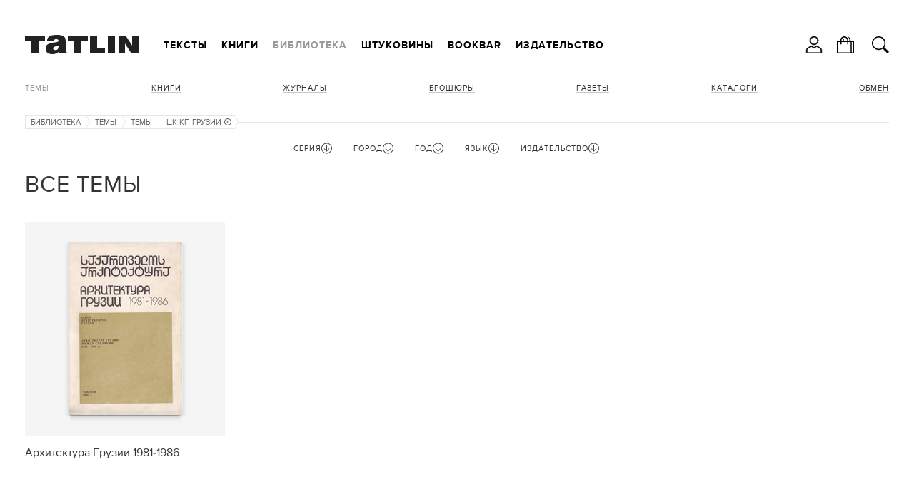

--- FILE ---
content_type: text/html; charset=utf-8
request_url: https://tatlin.ru/lib/temy/izdatelstvo/3985
body_size: 34256
content:
<!DOCTYPE html SYSTEM "about:legacy-compat">
<html xmlns="http://www.w3.org/1999/xhtml" xmlns:xlink="http://www.w3.org/1999/xlink" class="noTouch" e-theme-uri="/themes/tatlin"><head><meta http-equiv="Content-Type" content="text/html; charset=utf-8">
<meta charset="utf-8" /><meta name="viewport" content="width=device-width, user-scalable=no, initial-scale=1" /><link rel="shortcut icon" href="/favicon.ico" type="image/png" /><title>Все темы</title><meta name="yandex-verification" content="cf35d2067fb1eb41" /><script async="async" type="text/javascript" src="/images/i.svg.js?version=15579116468"></script><script async="async" type="text/javascript" src="/Site.js?version=15579116468"></script><script async="async" type="text/javascript" src="/js/page.js?version=15579116468"></script><style>
					body {
						visibility: hidden;
					}
					@media screen and (max-width: 939px) {
						.menuRow {
							display: none;
						}
					}
				</style><link rel="apple-touch-icon" href="/images/logo48.png" type="image/png" sizes="48x48" /><link rel="apple-touch-icon" href="/images/logo64.png" type="image/png" sizes="64x64" /><link rel="apple-touch-icon" href="/images/logo128.png" type="image/png" sizes="128x128" /><link rel="apple-touch-icon" href="/images/logo256.png" type="image/png" sizes="256x256" /><link rel="apple-touch-icon" href="/images/logo512.png" type="image/png" sizes="512x512" /><link rel="icon" href="/images/logo48.png" type="image/png" sizes="48x48" /><link rel="icon" href="/images/logo64.png" type="image/png" sizes="64x64" /><link rel="icon" href="/images/logo128.png" type="image/png" sizes="128x128" /><link rel="icon" href="/images/logo256.png" type="image/png" sizes="256x256" /><link rel="icon" href="/images/logo512.png" type="image/png" sizes="512x512" /><link rel="shortcut icon" href="/favicon.ico" type="image/png" /><link rel="manifest" href="/t.webmanifest" /><script>
if ('serviceWorker' in navigator) {
	navigator.serviceWorker.register('/sw.js')
		.then(function(registration) {
//registration.update();
//			console.log('Service worker зарегистрирован:', registration);
		})
		.catch(function(error) {
			console.log('Ошибка при регистрации service worker-а:', error);
		});
}
//			if (!self.sliderScroll) {
			function sliderScroll($e) {
				const i = Math.round($e.scrollLeft / $e.offsetWidth);
				$e.parentNode.querySelectorAll('.photosScroll-points-item').forEach(($e, idx) => {
					$e.classList.toggle('current', i === idx);
				});
			}
			function itemPhotosNext($e, $scroll, k) {
				if (k > 0) {
					$scroll.scrollLeft = $scroll.scrollLeft + $scroll.parentNode.offsetWidth;
				} else if (k < 0) {
					$scroll.scrollLeft = $scroll.scrollLeft - $scroll.parentNode.offsetWidth;
				}
				$scroll.parentNode.classList.toggle("begin", $scroll.scrollLeft === 0);
				$scroll.parentNode.classList.toggle("end", $scroll.scrollLeft + $scroll.parentNode.offsetWidth === $scroll.scrollWidth);
			}
//			}
			function showInnerPhotos($e, parentId, id) {
				$e.parentNode.querySelectorAll('.photosScroll-scroll-i').forEach(i => i.classList.remove('select'));
				$e.classList.add('select');
				document.querySelectorAll('.innerPhotos-parent' + parentId).forEach(i => i.style.display = 'none');
				document.querySelector('#innerPhotos' + id).style.display = '';
			}
			function showInnerText($e, parentId, id) {
				$e.parentNode.querySelectorAll('.photosScroll-scroll-i').forEach(i => i.classList.remove('select'));
				$e.classList.add('select');
				document.querySelectorAll('.innerText-parent' + parentId).forEach(i => i.style.display = 'none');
				document.querySelector('#innerText' + id).style.display = '';
			}
				</script></head><body class="page"><div class="body"><header><div class="width"><div class="headerFirst"><a class="logo" href="/"><svg><use xlink:href="#logo.svg"></use></svg></a><div class="menuRow"><nav class="mainMenu"><ul class="toMove" data1-to-move="#toArticlesMenu"><li id="toArticlesMenu-articles"><a href="/articles">Тексты</a></li><li id="toArticlesMenu-shop"><a href="/shop">Книги</a></li><li id="toArticlesMenu-lib"><a class="current" href="/lib">Библиотека</a></li><li id="toArticlesMenu-shtukoviny"><a href="/shtukoviny">Штуковины</a></li><li id="toArticlesMenu-"><a href="/shop/bookbar">Bookbar</a></li><li id="toArticlesMenu-about"><a href="/about">Издательство</a></li></ul></nav><div class="burgerMenu" onclick="this.classList.toggle('show', !this.classList.contains('show')); return false;"><a><svg><use xlink:href="#burger.svg"></use></svg></a><div class="burgerMenuPopup" onclick="arguments[0].cancelBubble = true;"><div class="burgerMenu-close" onclick="this.parentNode.parentNode.classList.toggle('show', !this.parentNode.parentNode.classList.contains('show')); return false;"><svg><use xlink:href="#close2.svg"></use></svg></div><nav><ul><li><a onclick="this.parentNode.classList.toggle('show', !this.parentNode.classList.contains('show')); return false;" href="/articles">Тексты</a><ul><li><a href="/articles">Все тексты</a></li><li><a href="/articles/arxitektura">Архитектура</a></li><li><a href="/articles/iskustvo">Искусство</a></li><li><a href="/articles/dizajn"> Дизайн</a></li><li><a href="/articles/sobytiya">События</a></li><li><a href="/articles/lyudi">Люди</a></li></ul></li><li><a onclick="this.parentNode.classList.toggle('show', !this.parentNode.classList.contains('show')); return false;" href="/shop">Книги</a><ul><li><a href="/shop">Все книги</a></li><li><a onclick="this.parentNode.classList.toggle('show', !this.parentNode.classList.contains('show')); return false;" href="/shop/books">Темы</a><ul><li><a href="/shop/books">Все Темы</a></li><li><a href="/shop/arxitektura">Архитектура</a></li><li><a href="/shop/dizajn_interera">Интерьер</a></li><li><a href="/shop/promyshlennyj_dizajn">Дизайн</a></li><li><a href="/shop/iskusstvo">Искусство</a></li><li><a href="/shop/fotografiya">Фотография </a></li><li><a href="/shop/gradostroitelstvo">Градостроительство</a></li><li><a href="/shop/stroitelstvo">Строительство</a></li><li><a href="/shop/gradostroitelstvo">Урбанистика</a></li></ul></li><li><a href="/shop/knigi">Книги</a></li><li><a onclick="this.parentNode.classList.toggle('show', !this.parentNode.classList.contains('show')); return false;" href="/shop/journal">Журналы</a><ul><li><a href="/shop/journal">Все Журналы</a></li><li><a href="/shop/tatlin_news">TATLIN News</a></li><li><a href="/shop/tatlin_mono">TATLIN Mono</a></li><li><a href="/shop/tatlin_plan">TATLIN Plan</a></li><li><a href="/shop/tatlin_zine">TATLIN Zine</a></li></ul></li><li><a href="/shop/raskraski">Раскраски</a></li><li><a href="/shop/plakaty">Плакаты</a></li><li><a href="/shop/putevoditeli">Путеводители</a></li><li><a href="/shop/otkritki">Открытки</a></li><li><a href="/shop/podarochnye_karty">Подарочные карты</a></li><li><a href="/shop/etatlin">eTATLIN</a></li></ul></li><li class="show"><a onclick="this.parentNode.classList.toggle('show', !this.parentNode.classList.contains('show')); return false;" href="/lib">Библиотека</a><ul><li><a href="/lib">Все книги</a></li><li class="show"><a onclick="this.parentNode.classList.toggle('show', !this.parentNode.classList.contains('show')); return false;" class="current">Темы</a><ul><li><a href="/lib/temy">Все Темы</a></li><li><a href="/lib/arxitektura">Архитектура</a></li><li><a href="/lib/intrerer">Интерьер</a></li><li><a href="/lib/stroitelstvo">Строительство</a></li><li><a href="/lib/iskusstvo">Искусство</a></li><li><a href="/lib/fotografiya">Фотография </a></li><li><a href="/lib/urbanistika">Урбанистика</a></li></ul></li><li><a href="/lib/knigi">Книги</a></li><li><a href="/lib/zhurnaly">Журналы</a></li><li><a href="/lib/broshyury">Брошюры</a></li><li><a href="/lib/gazety">Газеты </a></li><li><a href="/lib/katalogi">Каталоги</a></li></ul></li><li><a onclick="this.parentNode.classList.toggle('show', !this.parentNode.classList.contains('show')); return false;" href="/shtukoviny">Штуковины</a><ul><li><a href="/shtukoviny">
									Все Штуковины</a></li><li><a onclick="this.parentNode.classList.toggle('show', !this.parentNode.classList.contains('show')); return false;" href="/shtukoviny/shtukoviny">Штуковины</a><ul><li><a href="/shtukoviny/shtukoviny">Все Штуковины</a></li><li><a href="/shtukoviny/magnity">Магниты</a></li><li><a href="/shtukoviny/karandashi">Карандаши</a></li><li><a href="/shtukoviny/bloknoty">Блокноты</a></li><li><a href="/shtukoviny/zakladki_knizhnye">Закладки</a></li><li><a href="/shtukoviny/otkrytki">Открытки</a></li><li><a href="/shtukoviny/lekala">Лекала</a></li><li><a href="/shtukoviny/zerkala">Зеркала</a></li><li><a href="/shtukoviny/sumki">Сумки</a></li><li><a href="/shtukoviny/statuetki">Статуэтки</a></li><li><a href="/shtukoviny/konstruktor">Конструктор</a></li><li><a href="/shtukoviny/raznoe">Разное</a></li></ul></li></ul></li><li><a href="/shop/bookbar">Bookbar</a></li><li><a onclick="this.parentNode.classList.toggle('show', !this.parentNode.classList.contains('show')); return false;" href="/about">Издательство</a><ul><li id="toArticlesMenu-about"><a href="/about">Издательство</a></li><li id="toArticlesMenu-contacts"><a href="/contacts">Контакты</a></li><li id="toArticlesMenu-howtobuy"><a href="/howtobuy">Магазины</a></li><li id="toArticlesMenu-delivery"><a href="/delivery">Доставка</a></li><li id="toArticlesMenu-opt"><a href="/opt">Оптовикам</a></li><li id="toArticlesMenu-bankovskie_rekvizity"><a href="/bankovskie_rekvizity">Реквизиты</a></li><li id="toArticlesMenu-politika_obrabotki_personalnyx_dannyx"><a href="/politika_obrabotki_personalnyx_dannyx">Политика</a></li><li id="toArticlesMenu-reg"><a href="/reg">Регистрация</a></li></ul></li></ul></nav></div></div></div></div><ul class="hButtons"><li class="icon"><a title="Кабинет" onclick="!window.Site || Site.showModal('/forms/auth.xml', true, this); return false;"><svg><use xlink:href="#user.svg"></use></svg></a></li><li class="icon"><a href="/order"><svg><use xlink:href="#bag.svg"></use></svg><span class="count orderAmount"></span></a></li><li class="icon"><a class="searchButton" onclick="!window.Site || Site.showModal('/forms/search.xml', true, this, undefined, () =&gt; {setTimeout(`document.querySelector('#modal-searchInput').focus();`, 100);}); return false;"><svg><use xlink:href="#search.svg"></use></svg></a></li></ul></div></header><div class="width"><div class="header"><nav class="articlesMenu"><ul class="toMove" data1-to-move="#toArticlesMenu-lib"><li class="show"><a onclick="this.parentNode.classList.toggle('show', !this.parentNode.classList.contains('show')); return false;" class="current">Темы</a><ul><li><a href="/lib/arxitektura">Архитектура</a></li><li><a href="/lib/intrerer">Интерьер</a></li><li><a href="/lib/stroitelstvo">Строительство</a></li><li><a href="/lib/iskusstvo">Искусство</a></li><li><a href="/lib/fotografiya">Фотография </a></li><li><a href="/lib/urbanistika">Урбанистика</a></li></ul></li><li><a href="/lib/knigi">Книги</a></li><li><a href="/lib/zhurnaly">Журналы</a></li><li><a href="/lib/broshyury">Брошюры</a></li><li><a href="/lib/gazety">Газеты </a></li><li><a href="/lib/katalogi">Каталоги</a></li><li><a href="/exchange">Обмен</a></li></ul></nav></div><main><nav class="path"><ul><li><a href="/lib">Библиотека</a><svg><use xlink:href="#path.svg"></use></svg></li><li><a>Темы</a><svg><use xlink:href="#path.svg"></use></svg></li><li><a href="/lib/temy">Темы</a><svg><use xlink:href="#path-arrow.svg"></use></svg></li><li title="Издательство"><a href="/lib/temy">ЦК КП Грузии<svg class="remove"><use xlink:href="#exit.svg"></use></svg></a><svg><use xlink:href="#path.svg"></use></svg></li></ul></nav><div class="filter_row"><form id="filterForm" action="/lib/temy" class="filter" onsubmit="!window.Site || Site.filterSubmit(); return false;"><div id="filter2" class="fieldset hide"><div class="filterParamsTitle filterParamsTitleHidable" onclick="this.parentNode.className = this.parentNode.className == 'fieldset hide' ? 'fieldset show' : 'fieldset hide'; return false;"><span>Серия</span><svg class="up"><use xlink:href="#up.svg"></use></svg><svg class="down"><use xlink:href="#down.svg"></use></svg></div><ul class="w14 list filterParamsCnt"><li class="checked"><div class="check" e-id="filter_param2_all" e-onchange="!window.Site || Site.checkParam(this, 2);" style="display: none;">1</div><a href="/lib/temy" onclick="!window.Site || Site.checkParam(this, 2, 'all'); return false;">Все</a></li><li e-value="architektura_cssr" class=" disabled"><div class="check" e-id="filter_param2_910" e-name="seriya" e-onchange="!window.Site || Site.checkParam(this, 2);" style="display: none;" e-disabled=""></div><a href="/lib/temy/seriya/architektura_cssr" onclick="!window.Site || Site.checkParam(this, 2, 910); return false;">Architektura CSSR</a></li><li e-value="2025" class=" disabled"><div class="check" e-id="filter_param2_2025" e-name="seriya" e-onchange="!window.Site || Site.checkParam(this, 2);" style="display: none;" e-disabled=""></div><a href="/lib/temy/seriya/2025" onclick="!window.Site || Site.checkParam(this, 2, 2025); return false;">Bauhausbücher</a></li><li e-value="ca-sovremennaya_arxitektura" class=" disabled"><div class="check" e-id="filter_param2_837" e-name="seriya" e-onchange="!window.Site || Site.checkParam(this, 2);" style="display: none;" e-disabled=""></div><a href="/lib/temy/seriya/ca-sovremennaya_arxitektura" onclick="!window.Site || Site.checkParam(this, 2, 837); return false;">CA / Современная архитектура</a></li><li e-value="2337" class=" disabled"><div class="check" e-id="filter_param2_2337" e-name="seriya" e-onchange="!window.Site || Site.checkParam(this, 2);" style="display: none;" e-disabled=""></div><a href="/lib/temy/seriya/2337" onclick="!window.Site || Site.checkParam(this, 2, 2337); return false;">Cтроительство и архитектура</a></li><li e-value="1971" class=" disabled"><div class="check" e-id="filter_param2_1971" e-name="seriya" e-onchange="!window.Site || Site.checkParam(this, 2);" style="display: none;" e-disabled=""></div><a href="/lib/temy/seriya/1971" onclick="!window.Site || Site.checkParam(this, 2, 1971); return false;">Kunst Kodu</a></li><li e-value="larchitecture_daujourdhui" class=" disabled"><div class="check" e-id="filter_param2_1769" e-name="seriya" e-onchange="!window.Site || Site.checkParam(this, 2);" style="display: none;" e-disabled=""></div><a href="/lib/temy/seriya/larchitecture_daujourdhui" onclick="!window.Site || Site.checkParam(this, 2, 1769); return false;">L'architecture d'aujourd'hui</a></li><li e-value="lab" class=" disabled"><div class="check" e-id="filter_param2_1175" e-name="seriya" e-onchange="!window.Site || Site.checkParam(this, 2);" style="display: none;" e-disabled=""></div><a href="/lib/temy/seriya/lab" onclick="!window.Site || Site.checkParam(this, 2, 1175); return false;">LAB</a></li><li e-value="1968" class=" disabled"><div class="check" e-id="filter_param2_1968" e-name="seriya" e-onchange="!window.Site || Site.checkParam(this, 2);" style="display: none;" e-disabled=""></div><a href="/lib/temy/seriya/1968" onclick="!window.Site || Site.checkParam(this, 2, 1968); return false;">Moderne Bauformen</a></li><li e-value="neue_werbung" class=" disabled"><div class="check" e-id="filter_param2_905" e-name="seriya" e-onchange="!window.Site || Site.checkParam(this, 2);" style="display: none;" e-disabled=""></div><a href="/lib/temy/seriya/neue_werbung" onclick="!window.Site || Site.checkParam(this, 2, 905); return false;">Neue Werbung</a></li><li e-value="project" class=" disabled"><div class="check" e-id="filter_param2_916" e-name="seriya" e-onchange="!window.Site || Site.checkParam(this, 2);" style="display: none;" e-disabled=""></div><a href="/lib/temy/seriya/project" onclick="!window.Site || Site.checkParam(this, 2, 916); return false;">Project</a></li><li e-value="tatlin_news" class=" disabled"><div class="check" e-id="filter_param2_1254" e-name="seriya" e-onchange="!window.Site || Site.checkParam(this, 2);" style="display: none;" e-disabled=""></div><a href="/lib/temy/seriya/tatlin_news" onclick="!window.Site || Site.checkParam(this, 2, 1254); return false;">TATLIN News</a></li><li e-value="akademiya_arxitektury" class=" disabled"><div class="check" e-id="filter_param2_852" e-name="seriya" e-onchange="!window.Site || Site.checkParam(this, 2);" style="display: none;" e-disabled=""></div><a href="/lib/temy/seriya/akademiya_arxitektury" onclick="!window.Site || Site.checkParam(this, 2, 852); return false;">Академия архитектуры</a></li><li e-value="akademiya_arxitektury_sssr" class=" disabled"><div class="check" e-id="filter_param2_1256" e-name="seriya" e-onchange="!window.Site || Site.checkParam(this, 2);" style="display: none;" e-disabled=""></div><a href="/lib/temy/seriya/akademiya_arxitektury_sssr" onclick="!window.Site || Site.checkParam(this, 2, 1256); return false;">Академия архитектуры СССР</a></li><li e-value="4104" class=" disabled"><div class="check" e-id="filter_param2_4104" e-name="seriya" e-onchange="!window.Site || Site.checkParam(this, 2);" style="display: none;" e-disabled=""></div><a href="/lib/temy/seriya/4104" onclick="!window.Site || Site.checkParam(this, 2, 4104); return false;">Археология СССР</a></li><li e-value="arxiwood" class=" disabled"><div class="check" e-id="filter_param2_301" e-name="seriya" e-onchange="!window.Site || Site.checkParam(this, 2);" style="display: none;" e-disabled=""></div><a href="/lib/temy/seriya/arxiwood" onclick="!window.Site || Site.checkParam(this, 2, 301); return false;">Архиwood</a></li><li e-value="4462" class=" disabled"><div class="check" e-id="filter_param2_4462" e-name="seriya" e-onchange="!window.Site || Site.checkParam(this, 2);" style="display: none;" e-disabled=""></div><a href="/lib/temy/seriya/4462" onclick="!window.Site || Site.checkParam(this, 2, 4462); return false;">Архитектору-проектировщику</a></li><li e-value="arxitektura-prilozhenie_k_stroitelnoj_gazete" class=" disabled"><div class="check" e-id="filter_param2_921" e-name="seriya" e-onchange="!window.Site || Site.checkParam(this, 2);" style="display: none;" e-disabled=""></div><a href="/lib/temy/seriya/arxitektura-prilozhenie_k_stroitelnoj_gazete" onclick="!window.Site || Site.checkParam(this, 2, 921); return false;">Архитектура / приложение к Строительной газете</a></li><li e-value="arxitektura_gorodov_sssr" class=" disabled"><div class="check" e-id="filter_param2_986" e-name="seriya" e-onchange="!window.Site || Site.checkParam(this, 2);" style="display: none;" e-disabled=""></div><a href="/lib/temy/seriya/arxitektura_gorodov_sssr" onclick="!window.Site || Site.checkParam(this, 2, 986); return false;">Архитектура городов СССР</a></li><li e-value="arxitektura_za_rubezhom" class=" disabled"><div class="check" e-id="filter_param2_858" e-name="seriya" e-onchange="!window.Site || Site.checkParam(this, 2);" style="display: none;" e-disabled=""></div><a href="/lib/temy/seriya/arxitektura_za_rubezhom" onclick="!window.Site || Site.checkParam(this, 2, 858); return false;">Архитектура за рубежом</a></li><li e-value="3366" class=" disabled"><div class="check" e-id="filter_param2_3366" e-name="seriya" e-onchange="!window.Site || Site.checkParam(this, 2);" style="display: none;" e-disabled=""></div><a href="/lib/temy/seriya/3366" onclick="!window.Site || Site.checkParam(this, 2, 3366); return false;">Архитектура Запада</a></li><li e-value="2444" class=" disabled"><div class="check" e-id="filter_param2_2444" e-name="seriya" e-onchange="!window.Site || Site.checkParam(this, 2);" style="display: none;" e-disabled=""></div><a href="/lib/temy/seriya/2444" onclick="!window.Site || Site.checkParam(this, 2, 2444); return false;">Архитектура зарубежных стран</a></li><li e-value="arxitektura_i_stroitelstvo" class=" disabled"><div class="check" e-id="filter_param2_857" e-name="seriya" e-onchange="!window.Site || Site.checkParam(this, 2);" style="display: none;" e-disabled=""></div><a href="/lib/temy/seriya/arxitektura_i_stroitelstvo" onclick="!window.Site || Site.checkParam(this, 2, 857); return false;">Архитектура и строительство</a></li><li e-value="arxitektura_moskvy" class=" disabled"><div class="check" e-id="filter_param2_1188" e-name="seriya" e-onchange="!window.Site || Site.checkParam(this, 2);" style="display: none;" e-disabled=""></div><a href="/lib/temy/seriya/arxitektura_moskvy" onclick="!window.Site || Site.checkParam(this, 2, 1188); return false;">Архитектура Москвы</a></li><li e-value="arxitektura_sovetskix_obshhestvennyx_sooruzhenij" class=" disabled"><div class="check" e-id="filter_param2_1266" e-name="seriya" e-onchange="!window.Site || Site.checkParam(this, 2);" style="display: none;" e-disabled=""></div><a href="/lib/temy/seriya/arxitektura_sovetskix_obshhestvennyx_sooruzhenij" onclick="!window.Site || Site.checkParam(this, 2, 1266); return false;">Архитектура советских общественных сооружений</a></li><li e-value="arxitektura_sssr" class=" disabled"><div class="check" e-id="filter_param2_866" e-name="seriya" e-onchange="!window.Site || Site.checkParam(this, 2);" style="display: none;" e-disabled=""></div><a href="/lib/temy/seriya/arxitektura_sssr" onclick="!window.Site || Site.checkParam(this, 2, 866); return false;">Архитектура СССР</a></li><li e-value="arxitektura_strany_sovetov" class=" disabled"><div class="check" e-id="filter_param2_968" e-name="seriya" e-onchange="!window.Site || Site.checkParam(this, 2);" style="display: none;" e-disabled=""></div><a href="/lib/temy/seriya/arxitektura_strany_sovetov" onclick="!window.Site || Site.checkParam(this, 2, 968); return false;">Архитектура страны советов</a></li><li e-value="arxitekturnaya_gazeta-prilozhenie" class=" disabled"><div class="check" e-id="filter_param2_925" e-name="seriya" e-onchange="!window.Site || Site.checkParam(this, 2);" style="display: none;" e-disabled=""></div><a href="/lib/temy/seriya/arxitekturnaya_gazeta-prilozhenie" onclick="!window.Site || Site.checkParam(this, 2, 925); return false;">Архитектурная газета / приложение</a></li><li e-value="4610" class=" disabled"><div class="check" e-id="filter_param2_4610" e-name="seriya" e-onchange="!window.Site || Site.checkParam(this, 2);" style="display: none;" e-disabled=""></div><a href="/lib/temy/seriya/4610" onclick="!window.Site || Site.checkParam(this, 2, 4610); return false;">Архитектурные памятники древних русских городов</a></li><li e-value="aeroporty_regionov" class=" disabled"><div class="check" e-id="filter_param2_1135" e-name="seriya" e-onchange="!window.Site || Site.checkParam(this, 2);" style="display: none;" e-disabled=""></div><a href="/lib/temy/seriya/aeroporty_regionov" onclick="!window.Site || Site.checkParam(this, 2, 1135); return false;">Аэропорты регионов</a></li><li e-value="2383" class=" disabled"><div class="check" e-id="filter_param2_2383" e-name="seriya" e-onchange="!window.Site || Site.checkParam(this, 2);" style="display: none;" e-disabled=""></div><a href="/lib/temy/seriya/2383" onclick="!window.Site || Site.checkParam(this, 2, 2383); return false;">Библиотека по американскому и европейскому строительству</a></li><li e-value="2256" class=" disabled"><div class="check" e-id="filter_param2_2256" e-name="seriya" e-onchange="!window.Site || Site.checkParam(this, 2);" style="display: none;" e-disabled=""></div><a href="/lib/temy/seriya/2256" onclick="!window.Site || Site.checkParam(this, 2, 2256); return false;">Библиотека пролетарского туриста</a></li><li e-value="4236" class=" disabled"><div class="check" e-id="filter_param2_4236" e-name="seriya" e-onchange="!window.Site || Site.checkParam(this, 2);" style="display: none;" e-disabled=""></div><a href="/lib/temy/seriya/4236" onclick="!window.Site || Site.checkParam(this, 2, 4236); return false;">Библиотека светотехника</a></li><li e-value="2846" class=" disabled"><div class="check" e-id="filter_param2_2846" e-name="seriya" e-onchange="!window.Site || Site.checkParam(this, 2);" style="display: none;" e-disabled=""></div><a href="/lib/temy/seriya/2846" onclick="!window.Site || Site.checkParam(this, 2, 2846); return false;">Библиотека сельского хозяина</a></li><li e-value="4523" class=" disabled"><div class="check" e-id="filter_param2_4523" e-name="seriya" e-onchange="!window.Site || Site.checkParam(this, 2);" style="display: none;" e-disabled=""></div><a href="/lib/temy/seriya/4523" onclick="!window.Site || Site.checkParam(this, 2, 4523); return false;">Библиотека электромонтера</a></li><li e-value="2400" class=" disabled"><div class="check" e-id="filter_param2_2400" e-name="seriya" e-onchange="!window.Site || Site.checkParam(this, 2);" style="display: none;" e-disabled=""></div><a href="/lib/temy/seriya/2400" onclick="!window.Site || Site.checkParam(this, 2, 2400); return false;">Волго-Донская водная магистраль</a></li><li e-value="2685" class=" disabled"><div class="check" e-id="filter_param2_2685" e-name="seriya" e-onchange="!window.Site || Site.checkParam(this, 2);" style="display: none;" e-disabled=""></div><a href="/lib/temy/seriya/2685" onclick="!window.Site || Site.checkParam(this, 2, 2685); return false;">Воспитаем здоровую молодежь</a></li><li e-value="goroda_i_strany" class=" disabled"><div class="check" e-id="filter_param2_1112" e-name="seriya" e-onchange="!window.Site || Site.checkParam(this, 2);" style="display: none;" e-disabled=""></div><a href="/lib/temy/seriya/goroda_i_strany" onclick="!window.Site || Site.checkParam(this, 2, 1112); return false;">Города и страны</a></li><li e-value="4573" class=" disabled"><div class="check" e-id="filter_param2_4573" e-name="seriya" e-onchange="!window.Site || Site.checkParam(this, 2);" style="display: none;" e-disabled=""></div><a href="/lib/temy/seriya/4573" onclick="!window.Site || Site.checkParam(this, 2, 4573); return false;">Города СССР</a></li><li e-value="dekorativnoe_iskusstvo_sssr" class=" disabled"><div class="check" e-id="filter_param2_943" e-name="seriya" e-onchange="!window.Site || Site.checkParam(this, 2);" style="display: none;" e-disabled=""></div><a href="/lib/temy/seriya/dekorativnoe_iskusstvo_sssr" onclick="!window.Site || Site.checkParam(this, 2, 943); return false;">Декоративное искусство СССР</a></li><li e-value="dom_xxi_veka" class=" disabled"><div class="check" e-id="filter_param2_305" e-name="seriya" e-onchange="!window.Site || Site.checkParam(this, 2);" style="display: none;" e-disabled=""></div><a href="/lib/temy/seriya/dom_xxi_veka" onclick="!window.Site || Site.checkParam(this, 2, 305); return false;">Дом XXI века</a></li><li e-value="4183" class=" disabled"><div class="check" e-id="filter_param2_4183" e-name="seriya" e-onchange="!window.Site || Site.checkParam(this, 2);" style="display: none;" e-disabled=""></div><a href="/lib/temy/seriya/4183" onclick="!window.Site || Site.checkParam(this, 2, 4183); return false;">Дороги к прекрасному</a></li><li e-value="2078" class=" disabled"><div class="check" e-id="filter_param2_2078" e-name="seriya" e-onchange="!window.Site || Site.checkParam(this, 2);" style="display: none;" e-disabled=""></div><a href="/lib/temy/seriya/2078" onclick="!window.Site || Site.checkParam(this, 2, 2078); return false;">Ежегодник Общества архитекторов-художников</a></li><li e-value="zodchestvo" class=" disabled"><div class="check" e-id="filter_param2_302" e-name="seriya" e-onchange="!window.Site || Site.checkParam(this, 2);" style="display: none;" e-disabled=""></div><a href="/lib/temy/seriya/zodchestvo" onclick="!window.Site || Site.checkParam(this, 2, 302); return false;">Зодчество</a></li><li e-value="4069" class=" disabled"><div class="check" e-id="filter_param2_4069" e-name="seriya" e-onchange="!window.Site || Site.checkParam(this, 2);" style="display: none;" e-disabled=""></div><a href="/lib/temy/seriya/4069" onclick="!window.Site || Site.checkParam(this, 2, 4069); return false;">Зодчие нашего города</a></li><li e-value="zodchij" class=" disabled"><div class="check" e-id="filter_param2_1794" e-name="seriya" e-onchange="!window.Site || Site.checkParam(this, 2);" style="display: none;" e-disabled=""></div><a href="/lib/temy/seriya/zodchij" onclick="!window.Site || Site.checkParam(this, 2, 1794); return false;">Зодчий</a></li><li e-value="zolotoe_sechenie" class=" disabled"><div class="check" e-id="filter_param2_304" e-name="seriya" e-onchange="!window.Site || Site.checkParam(this, 2);" style="display: none;" e-disabled=""></div><a href="/lib/temy/seriya/zolotoe_sechenie" onclick="!window.Site || Site.checkParam(this, 2, 304); return false;">Золотое сечение</a></li><li e-value="iz_arxiva_russkogo_avangarda" class=" disabled"><div class="check" e-id="filter_param2_772" e-name="seriya" e-onchange="!window.Site || Site.checkParam(this, 2);" style="display: none;" e-disabled=""></div><a href="/lib/temy/seriya/iz_arxiva_russkogo_avangarda" onclick="!window.Site || Site.checkParam(this, 2, 772); return false;">Из архива русского авангарда</a></li><li e-value="illyustrirovannoe_prilozhenie_k_stroitelnoj_gazete" class=" disabled"><div class="check" e-id="filter_param2_931" e-name="seriya" e-onchange="!window.Site || Site.checkParam(this, 2);" style="display: none;" e-disabled=""></div><a href="/lib/temy/seriya/illyustrirovannoe_prilozhenie_k_stroitelnoj_gazete" onclick="!window.Site || Site.checkParam(this, 2, 931); return false;">Иллюстрированное приложение к Строительной газете</a></li><li e-value="iskusstvo" class=" disabled"><div class="check" e-id="filter_param2_1249" e-name="seriya" e-onchange="!window.Site || Site.checkParam(this, 2);" style="display: none;" e-disabled=""></div><a href="/lib/temy/seriya/iskusstvo" onclick="!window.Site || Site.checkParam(this, 2, 1249); return false;">Искусство</a></li><li e-value="4388" class=" disabled"><div class="check" e-id="filter_param2_4388" e-name="seriya" e-onchange="!window.Site || Site.checkParam(this, 2);" style="display: none;" e-disabled=""></div><a href="/lib/temy/seriya/4388" onclick="!window.Site || Site.checkParam(this, 2, 4388); return false;">Искусство и культура Древнего мира</a></li><li e-value="4543" class=" disabled"><div class="check" e-id="filter_param2_4543" e-name="seriya" e-onchange="!window.Site || Site.checkParam(this, 2);" style="display: none;" e-disabled=""></div><a href="/lib/temy/seriya/4543" onclick="!window.Site || Site.checkParam(this, 2, 4543); return false;">Искусство стран и народов мира</a></li><li e-value="4538" class=" disabled"><div class="check" e-id="filter_param2_4538" e-name="seriya" e-onchange="!window.Site || Site.checkParam(this, 2);" style="display: none;" e-disabled=""></div><a href="/lib/temy/seriya/4538" onclick="!window.Site || Site.checkParam(this, 2, 4538); return false;">История искусства Древнего Востока</a></li><li e-value="klassiki_teorii_arxitektury" class=" disabled"><div class="check" e-id="filter_param2_1011" e-name="seriya" e-onchange="!window.Site || Site.checkParam(this, 2);" style="display: none;" e-disabled=""></div><a href="/lib/temy/seriya/klassiki_teorii_arxitektury" onclick="!window.Site || Site.checkParam(this, 2, 1011); return false;">Классики теории архитектуры</a></li><li e-value="le" class=" disabled"><div class="check" e-id="filter_param2_1155" e-name="seriya" e-onchange="!window.Site || Site.checkParam(this, 2);" style="display: none;" e-disabled=""></div><a href="/lib/temy/seriya/le" onclick="!window.Site || Site.checkParam(this, 2, 1155); return false;">ЛЕ</a></li><li e-value="4089" class=" disabled"><div class="check" e-id="filter_param2_4089" e-name="seriya" e-onchange="!window.Site || Site.checkParam(this, 2);" style="display: none;" e-disabled=""></div><a href="/lib/temy/seriya/4089" onclick="!window.Site || Site.checkParam(this, 2, 4089); return false;">Малая история искусств</a></li><li e-value="mastera_arxitektury" class=" disabled"><div class="check" e-id="filter_param2_808" e-name="seriya" e-onchange="!window.Site || Site.checkParam(this, 2);" style="display: none;" e-disabled=""></div><a href="/lib/temy/seriya/mastera_arxitektury" onclick="!window.Site || Site.checkParam(this, 2, 808); return false;">Мастера архитектуры</a></li><li e-value="3513" class=" disabled"><div class="check" e-id="filter_param2_3513" e-name="seriya" e-onchange="!window.Site || Site.checkParam(this, 2);" style="display: none;" e-disabled=""></div><a href="/lib/temy/seriya/3513" onclick="!window.Site || Site.checkParam(this, 2, 3513); return false;">Мастера советского искусства</a></li><li e-value="3509" class=" disabled"><div class="check" e-id="filter_param2_3509" e-name="seriya" e-onchange="!window.Site || Site.checkParam(this, 2);" style="display: none;" e-disabled=""></div><a href="/lib/temy/seriya/3509" onclick="!window.Site || Site.checkParam(this, 2, 3509); return false;">Мастера советской архитектуры</a></li><li e-value="material_v_arxitekture" class=" disabled"><div class="check" e-id="filter_param2_1341" e-name="seriya" e-onchange="!window.Site || Site.checkParam(this, 2);" style="display: none;" e-disabled=""></div><a href="/lib/temy/seriya/material_v_arxitekture" onclick="!window.Site || Site.checkParam(this, 2, 1341); return false;">Материал в архитектуре</a></li><li e-value="4238" class=" disabled"><div class="check" e-id="filter_param2_4238" e-name="seriya" e-onchange="!window.Site || Site.checkParam(this, 2);" style="display: none;" e-disabled=""></div><a href="/lib/temy/seriya/4238" onclick="!window.Site || Site.checkParam(this, 2, 4238); return false;">Мир науки в изобразительном искусстве</a></li><li e-value="4585" class=" disabled"><div class="check" e-id="filter_param2_4585" e-name="seriya" e-onchange="!window.Site || Site.checkParam(this, 2);" style="display: none;" e-disabled=""></div><a href="/lib/temy/seriya/4585" onclick="!window.Site || Site.checkParam(this, 2, 4585); return false;">Мир художника</a></li><li e-value="narodnye_arxitektory_sssr" class=" disabled"><div class="check" e-id="filter_param2_1111" e-name="seriya" e-onchange="!window.Site || Site.checkParam(this, 2);" style="display: none;" e-disabled=""></div><a href="/lib/temy/seriya/narodnye_arxitektory_sssr" onclick="!window.Site || Site.checkParam(this, 2, 1111); return false;">Народные архитекторы СССР</a></li><li e-value="2070" class=" disabled"><div class="check" e-id="filter_param2_2070" e-name="seriya" e-onchange="!window.Site || Site.checkParam(this, 2);" style="display: none;" e-disabled=""></div><a href="/lib/temy/seriya/2070" onclick="!window.Site || Site.checkParam(this, 2, 2070); return false;">Новые сооружения советской архитектуры</a></li><li e-value="4086" class=" disabled"><div class="check" e-id="filter_param2_4086" e-name="seriya" e-onchange="!window.Site || Site.checkParam(this, 2);" style="display: none;" e-disabled=""></div><a href="/lib/temy/seriya/4086" onclick="!window.Site || Site.checkParam(this, 2, 4086); return false;">Опыт советской архитектуры</a></li><li e-value="4533" class=" disabled"><div class="check" e-id="filter_param2_4533" e-name="seriya" e-onchange="!window.Site || Site.checkParam(this, 2);" style="display: none;" e-disabled=""></div><a href="/lib/temy/seriya/4533" onclick="!window.Site || Site.checkParam(this, 2, 4533); return false;">Очерки истории и теории изобразительных искусств</a></li><li e-value="4237" class=" disabled"><div class="check" e-id="filter_param2_4237" e-name="seriya" e-onchange="!window.Site || Site.checkParam(this, 2);" style="display: none;" e-disabled=""></div><a href="/lib/temy/seriya/4237" onclick="!window.Site || Site.checkParam(this, 2, 4237); return false;">Памятники городов России</a></li><li e-value="4549" class=" disabled"><div class="check" e-id="filter_param2_4549" e-name="seriya" e-onchange="!window.Site || Site.checkParam(this, 2);" style="display: none;" e-disabled=""></div><a href="/lib/temy/seriya/4549" onclick="!window.Site || Site.checkParam(this, 2, 4549); return false;">Памятники мирового искусства</a></li><li e-value="4109" class=" disabled"><div class="check" e-id="filter_param2_4109" e-name="seriya" e-onchange="!window.Site || Site.checkParam(this, 2);" style="display: none;" e-disabled=""></div><a href="/lib/temy/seriya/4109" onclick="!window.Site || Site.checkParam(this, 2, 4109); return false;">Памятники русской архитектуры</a></li><li e-value="2068" class=" disabled"><div class="check" e-id="filter_param2_2068" e-name="seriya" e-onchange="!window.Site || Site.checkParam(this, 2);" style="display: none;" e-disabled=""></div><a href="/lib/temy/seriya/2068" onclick="!window.Site || Site.checkParam(this, 2, 2068); return false;">Планировка городов</a></li><li e-value="2460" class=" disabled"><div class="check" e-id="filter_param2_2460" e-name="seriya" e-onchange="!window.Site || Site.checkParam(this, 2);" style="display: none;" e-disabled=""></div><a href="/lib/temy/seriya/2460" onclick="!window.Site || Site.checkParam(this, 2, 2460); return false;">По родному краю</a></li><li e-value="2600" class=" disabled"><div class="check" e-id="filter_param2_2600" e-name="seriya" e-onchange="!window.Site || Site.checkParam(this, 2);" style="display: none;" e-disabled=""></div><a href="/lib/temy/seriya/2600" onclick="!window.Site || Site.checkParam(this, 2, 2600); return false;">Показательные стройки транспорта</a></li><li e-value="praktika_sovetskogo_gradostroitelstva" class=" disabled"><div class="check" e-id="filter_param2_1245" e-name="seriya" e-onchange="!window.Site || Site.checkParam(this, 2);" style="display: none;" e-disabled=""></div><a href="/lib/temy/seriya/praktika_sovetskogo_gradostroitelstva" onclick="!window.Site || Site.checkParam(this, 2, 1245); return false;">Практика советского градостроительства</a></li><li e-value="problemy_sovetskogo_gradostroitelstva" class=" disabled"><div class="check" e-id="filter_param2_821" e-name="seriya" e-onchange="!window.Site || Site.checkParam(this, 2);" style="display: none;" e-disabled=""></div><a href="/lib/temy/seriya/problemy_sovetskogo_gradostroitelstva" onclick="!window.Site || Site.checkParam(this, 2, 821); return false;">Проблемы советского градостроительства</a></li><li e-value="publikaciya_odnogo_pamyatnika" class=" disabled"><div class="check" e-id="filter_param2_2620" e-name="seriya" e-onchange="!window.Site || Site.checkParam(this, 2);" style="display: none;" e-disabled=""></div><a href="/lib/temy/seriya/publikaciya_odnogo_pamyatnika" onclick="!window.Site || Site.checkParam(this, 2, 2620); return false;">Публикация одного памятника</a></li><li e-value="putevoditel" class=" disabled"><div class="check" e-id="filter_param2_1166" e-name="seriya" e-onchange="!window.Site || Site.checkParam(this, 2);" style="display: none;" e-disabled=""></div><a href="/lib/temy/seriya/putevoditel" onclick="!window.Site || Site.checkParam(this, 2, 1166); return false;">Путеводители</a></li><li e-value="sovetskaya_arxitektura" class=" disabled"><div class="check" e-id="filter_param2_871" e-name="seriya" e-onchange="!window.Site || Site.checkParam(this, 2);" style="display: none;" e-disabled=""></div><a href="/lib/temy/seriya/sovetskaya_arxitektura" onclick="!window.Site || Site.checkParam(this, 2, 871); return false;">Советская архитектура</a></li><li e-value="2905" class=" disabled"><div class="check" e-id="filter_param2_2905" e-name="seriya" e-onchange="!window.Site || Site.checkParam(this, 2);" style="display: none;" e-disabled=""></div><a href="/lib/temy/seriya/2905" onclick="!window.Site || Site.checkParam(this, 2, 2905); return false;">Советские художники</a></li><li e-value="4137" class=" disabled"><div class="check" e-id="filter_param2_4137" e-name="seriya" e-onchange="!window.Site || Site.checkParam(this, 2);" style="display: none;" e-disabled=""></div><a href="/lib/temy/seriya/4137" onclick="!window.Site || Site.checkParam(this, 2, 4137); return false;">Сокровища зодчества народов СССР</a></li><li e-value="2621" class=" disabled"><div class="check" e-id="filter_param2_2621" e-name="seriya" e-onchange="!window.Site || Site.checkParam(this, 2);" style="display: none;" e-disabled=""></div><a href="/lib/temy/seriya/2621" onclick="!window.Site || Site.checkParam(this, 2, 2621); return false;">Сокровища русского зодчества</a></li><li e-value="4131" class=" disabled"><div class="check" e-id="filter_param2_4131" e-name="seriya" e-onchange="!window.Site || Site.checkParam(this, 2);" style="display: none;" e-disabled=""></div><a href="/lib/temy/seriya/4131" onclick="!window.Site || Site.checkParam(this, 2, 4131); return false;">Специальность «Архитектура»</a></li><li e-value="4708" class=" disabled"><div class="check" e-id="filter_param2_4708" e-name="seriya" e-onchange="!window.Site || Site.checkParam(this, 2);" style="display: none;" e-disabled=""></div><a href="/lib/temy/seriya/4708" onclick="!window.Site || Site.checkParam(this, 2, 4708); return false;">Справочние электромонтажника</a></li><li e-value="spravochnik_arxitektora" class=" disabled"><div class="check" e-id="filter_param2_989" e-name="seriya" e-onchange="!window.Site || Site.checkParam(this, 2);" style="display: none;" e-disabled=""></div><a href="/lib/temy/seriya/spravochnik_arxitektora" onclick="!window.Site || Site.checkParam(this, 2, 989); return false;">Справочник архитектора</a></li><li e-value="4732" class=" disabled"><div class="check" e-id="filter_param2_4732" e-name="seriya" e-onchange="!window.Site || Site.checkParam(this, 2);" style="display: none;" e-disabled=""></div><a href="/lib/temy/seriya/4732" onclick="!window.Site || Site.checkParam(this, 2, 4732); return false;">Справочник рабочего</a></li><li e-value="4528" class=" disabled"><div class="check" e-id="filter_param2_4528" e-name="seriya" e-onchange="!window.Site || Site.checkParam(this, 2);" style="display: none;" e-disabled=""></div><a href="/lib/temy/seriya/4528" onclick="!window.Site || Site.checkParam(this, 2, 4528); return false;">Справочник строителя</a></li><li e-value="1944" class=" disabled"><div class="check" e-id="filter_param2_1944" e-name="seriya" e-onchange="!window.Site || Site.checkParam(this, 2);" style="display: none;" e-disabled=""></div><a href="/lib/temy/seriya/1944" onclick="!window.Site || Site.checkParam(this, 2, 1944); return false;">Старик Букашкин</a></li><li e-value="stroitelnaya_gazeta" class=" disabled"><div class="check" e-id="filter_param2_935" e-name="seriya" e-onchange="!window.Site || Site.checkParam(this, 2);" style="display: none;" e-disabled=""></div><a href="/lib/temy/seriya/stroitelnaya_gazeta" onclick="!window.Site || Site.checkParam(this, 2, 935); return false;">Строительная газета</a></li><li e-value="stroitelstvo_i_arxitektura" class=" disabled"><div class="check" e-id="filter_param2_763" e-name="seriya" e-onchange="!window.Site || Site.checkParam(this, 2);" style="display: none;" e-disabled=""></div><a href="/lib/temy/seriya/stroitelstvo_i_arxitektura" onclick="!window.Site || Site.checkParam(this, 2, 763); return false;">Строительство и архитектура</a></li><li e-value="stroitelstvo_i_arxitektura_za_rubezhom" class=" disabled"><div class="check" e-id="filter_param2_1196" e-name="seriya" e-onchange="!window.Site || Site.checkParam(this, 2);" style="display: none;" e-disabled=""></div><a href="/lib/temy/seriya/stroitelstvo_i_arxitektura_za_rubezhom" onclick="!window.Site || Site.checkParam(this, 2, 1196); return false;">Строительство и архитектура за рубежом</a></li><li e-value="stroitelstvo_i_arxitektura_leningrada" class=" disabled"><div class="check" e-id="filter_param2_847" e-name="seriya" e-onchange="!window.Site || Site.checkParam(this, 2);" style="display: none;" e-disabled=""></div><a href="/lib/temy/seriya/stroitelstvo_i_arxitektura_leningrada" onclick="!window.Site || Site.checkParam(this, 2, 847); return false;">Строительство и архитектура Ленинграда</a></li><li e-value="stroitelstvo_i_arxitektura_moskvy" class=" disabled"><div class="check" e-id="filter_param2_885" e-name="seriya" e-onchange="!window.Site || Site.checkParam(this, 2);" style="display: none;" e-disabled=""></div><a href="/lib/temy/seriya/stroitelstvo_i_arxitektura_moskvy" onclick="!window.Site || Site.checkParam(this, 2, 885); return false;">Строительство и архитектура Москвы</a></li><li e-value="2969" class=" disabled"><div class="check" e-id="filter_param2_2969" e-name="seriya" e-onchange="!window.Site || Site.checkParam(this, 2);" style="display: none;" e-disabled=""></div><a href="/lib/temy/seriya/2969" onclick="!window.Site || Site.checkParam(this, 2, 2969); return false;">Строительство Москвы</a></li><li e-value="4175" class=" disabled"><div class="check" e-id="filter_param2_4175" e-name="seriya" e-onchange="!window.Site || Site.checkParam(this, 2);" style="display: none;" e-disabled=""></div><a href="/lib/temy/seriya/4175" onclick="!window.Site || Site.checkParam(this, 2, 4175); return false;">Творческая трибуна архитектора</a></li><li e-value="tvorchestvo" class=" disabled"><div class="check" e-id="filter_param2_889" e-name="seriya" e-onchange="!window.Site || Site.checkParam(this, 2);" style="display: none;" e-disabled=""></div><a href="/lib/temy/seriya/tvorchestvo" onclick="!window.Site || Site.checkParam(this, 2, 889); return false;">Творчество</a></li><li e-value="texnicheskaya_estetika" class=" disabled"><div class="check" e-id="filter_param2_901" e-name="seriya" e-onchange="!window.Site || Site.checkParam(this, 2);" style="display: none;" e-disabled=""></div><a href="/lib/temy/seriya/texnicheskaya_estetika" onclick="!window.Site || Site.checkParam(this, 2, 901); return false;">Техническая эстетика</a></li><li e-value="4083" class=" disabled"><div class="check" e-id="filter_param2_4083" e-name="seriya" e-onchange="!window.Site || Site.checkParam(this, 2);" style="display: none;" e-disabled=""></div><a href="/lib/temy/seriya/4083" onclick="!window.Site || Site.checkParam(this, 2, 4083); return false;">Туристу о Ленинграде</a></li><li e-value="forma-r" class=" disabled"><div class="check" e-id="filter_param2_1202" e-name="seriya" e-onchange="!window.Site || Site.checkParam(this, 2);" style="display: none;" e-disabled=""></div><a href="/lib/temy/seriya/forma-r" onclick="!window.Site || Site.checkParam(this, 2, 1202); return false;">Форма-Р</a></li><li e-value="xudozhnik" class=" disabled"><div class="check" e-id="filter_param2_895" e-name="seriya" e-onchange="!window.Site || Site.checkParam(this, 2);" style="display: none;" e-disabled=""></div><a href="/lib/temy/seriya/xudozhnik" onclick="!window.Site || Site.checkParam(this, 2, 895); return false;">Художник</a></li><li e-value="2365" class=" disabled"><div class="check" e-id="filter_param2_2365" e-name="seriya" e-onchange="!window.Site || Site.checkParam(this, 2);" style="display: none;" e-disabled=""></div><a href="/lib/temy/seriya/2365" onclick="!window.Site || Site.checkParam(this, 2, 2365); return false;">Человек и окружающая среда</a></li><li e-value="2227" class=" disabled"><div class="check" e-id="filter_param2_2227" e-name="seriya" e-onchange="!window.Site || Site.checkParam(this, 2);" style="display: none;" e-disabled=""></div><a href="/lib/temy/seriya/2227" onclick="!window.Site || Site.checkParam(this, 2, 2227); return false;">Человек и окружающий мир</a></li><li e-value="4422" class=" disabled"><div class="check" e-id="filter_param2_4422" e-name="seriya" e-onchange="!window.Site || Site.checkParam(this, 2);" style="display: none;" e-disabled=""></div><a href="/lib/temy/seriya/4422" onclick="!window.Site || Site.checkParam(this, 2, 4422); return false;">Школа современного строителя</a></li><li e-value="4582" class=" disabled"><div class="check" e-id="filter_param2_4582" e-name="seriya" e-onchange="!window.Site || Site.checkParam(this, 2);" style="display: none;" e-disabled=""></div><a href="/lib/temy/seriya/4582" onclick="!window.Site || Site.checkParam(this, 2, 4582); return false;">Школа художника-оформителя</a></li><li e-value="shtukovina" class=" disabled"><div class="check" e-id="filter_param2_1570" e-name="seriya" e-onchange="!window.Site || Site.checkParam(this, 2);" style="display: none;" e-disabled=""></div><a href="/lib/temy/seriya/shtukovina" onclick="!window.Site || Site.checkParam(this, 2, 1570); return false;">Шт.уковина</a></li><li e-value="eko-bereg" class=" disabled"><div class="check" e-id="filter_param2_1265" e-name="seriya" e-onchange="!window.Site || Site.checkParam(this, 2);" style="display: none;" e-disabled=""></div><a href="/lib/temy/seriya/eko-bereg" onclick="!window.Site || Site.checkParam(this, 2, 1265); return false;">Эко-берег</a></li></ul></div><div id="filter12" class="fieldset hide"><div class="filterParamsTitle filterParamsTitleHidable" onclick="this.parentNode.className = this.parentNode.className == 'fieldset hide' ? 'fieldset show' : 'fieldset hide'; return false;"><span>Город</span><svg class="up"><use xlink:href="#up.svg"></use></svg><svg class="down"><use xlink:href="#down.svg"></use></svg></div><ul class="w14 list filterParamsCnt"><li class="checked"><div class="check" e-id="filter_param12_all" e-onchange="!window.Site || Site.checkParam(this, 12);" style="display: none;">1</div><a href="/lib/temy" onclick="!window.Site || Site.checkParam(this, 12, 'all'); return false;">Любой</a></li><li e-value="3510" class=" disabled"><div class="check" e-id="filter_param12_3510" e-name="gorod" e-onchange="!window.Site || Site.checkParam(this, 12);" style="display: none;" e-disabled=""></div><a href="/lib/temy/gorod/3510" onclick="!window.Site || Site.checkParam(this, 12, 3510); return false;">1875</a></li><li e-value="2887" class=" disabled"><div class="check" e-id="filter_param12_2887" e-name="gorod" e-onchange="!window.Site || Site.checkParam(this, 12);" style="display: none;" e-disabled=""></div><a href="/lib/temy/gorod/2887" onclick="!window.Site || Site.checkParam(this, 12, 2887); return false;">1913</a></li><li e-value="2485" class=" disabled"><div class="check" e-id="filter_param12_2485" e-name="gorod" e-onchange="!window.Site || Site.checkParam(this, 12);" style="display: none;" e-disabled=""></div><a href="/lib/temy/gorod/2485" onclick="!window.Site || Site.checkParam(this, 12, 2485); return false;">1929</a></li><li e-value="2837" class=" disabled"><div class="check" e-id="filter_param12_2837" e-name="gorod" e-onchange="!window.Site || Site.checkParam(this, 12);" style="display: none;" e-disabled=""></div><a href="/lib/temy/gorod/2837" onclick="!window.Site || Site.checkParam(this, 12, 2837); return false;">1937</a></li><li e-value="3368" class=" disabled"><div class="check" e-id="filter_param12_3368" e-name="gorod" e-onchange="!window.Site || Site.checkParam(this, 12);" style="display: none;" e-disabled=""></div><a href="/lib/temy/gorod/3368" onclick="!window.Site || Site.checkParam(this, 12, 3368); return false;">1940</a></li><li e-value="4087" class=" disabled"><div class="check" e-id="filter_param12_4087" e-name="gorod" e-onchange="!window.Site || Site.checkParam(this, 12);" style="display: none;" e-disabled=""></div><a href="/lib/temy/gorod/4087" onclick="!window.Site || Site.checkParam(this, 12, 4087); return false;">973</a></li><li e-value="4158" class=" disabled"><div class="check" e-id="filter_param12_4158" e-name="gorod" e-onchange="!window.Site || Site.checkParam(this, 12);" style="display: none;" e-disabled=""></div><a href="/lib/temy/gorod/4158" onclick="!window.Site || Site.checkParam(this, 12, 4158); return false;">Алма-Ата</a></li><li e-value="3423" class=" disabled"><div class="check" e-id="filter_param12_3423" e-name="gorod" e-onchange="!window.Site || Site.checkParam(this, 12);" style="display: none;" e-disabled=""></div><a href="/lib/temy/gorod/3423" onclick="!window.Site || Site.checkParam(this, 12, 3423); return false;">Архангельск</a></li><li e-value="3627" class=" disabled"><div class="check" e-id="filter_param12_3627" e-name="gorod" e-onchange="!window.Site || Site.checkParam(this, 12);" style="display: none;" e-disabled=""></div><a href="/lib/temy/gorod/3627" onclick="!window.Site || Site.checkParam(this, 12, 3627); return false;">Астрахань</a></li><li e-value="2941" class=" disabled"><div class="check" e-id="filter_param12_2941" e-name="gorod" e-onchange="!window.Site || Site.checkParam(this, 12);" style="display: none;" e-disabled=""></div><a href="/lib/temy/gorod/2941" onclick="!window.Site || Site.checkParam(this, 12, 2941); return false;">Баку</a></li><li e-value="berlin" class=" disabled"><div class="check" e-id="filter_param12_506" e-name="gorod" e-onchange="!window.Site || Site.checkParam(this, 12);" style="display: none;" e-disabled=""></div><a href="/lib/temy/gorod/berlin" onclick="!window.Site || Site.checkParam(this, 12, 506); return false;">Берлин</a></li><li e-value="2922" class=" disabled"><div class="check" e-id="filter_param12_2922" e-name="gorod" e-onchange="!window.Site || Site.checkParam(this, 12);" style="display: none;" e-disabled=""></div><a href="/lib/temy/gorod/2922" onclick="!window.Site || Site.checkParam(this, 12, 2922); return false;">Бостон</a></li><li e-value="2048" class=" disabled"><div class="check" e-id="filter_param12_2048" e-name="gorod" e-onchange="!window.Site || Site.checkParam(this, 12);" style="display: none;" e-disabled=""></div><a href="/lib/temy/gorod/2048" onclick="!window.Site || Site.checkParam(this, 12, 2048); return false;">Братислава</a></li><li e-value="2477" class=" disabled"><div class="check" e-id="filter_param12_2477" e-name="gorod" e-onchange="!window.Site || Site.checkParam(this, 12);" style="display: none;" e-disabled=""></div><a href="/lib/temy/gorod/2477" onclick="!window.Site || Site.checkParam(this, 12, 2477); return false;">Брянск</a></li><li e-value="4176" class=" disabled"><div class="check" e-id="filter_param12_4176" e-name="gorod" e-onchange="!window.Site || Site.checkParam(this, 12);" style="display: none;" e-disabled=""></div><a href="/lib/temy/gorod/4176" onclick="!window.Site || Site.checkParam(this, 12, 4176); return false;">Бухарест</a></li><li e-value="917" class=" disabled"><div class="check" e-id="filter_param12_917" e-name="gorod" e-onchange="!window.Site || Site.checkParam(this, 12);" style="display: none;" e-disabled=""></div><a href="/lib/temy/gorod/917" onclick="!window.Site || Site.checkParam(this, 12, 917); return false;">Варшава</a></li><li e-value="3588" class=" disabled"><div class="check" e-id="filter_param12_3588" e-name="gorod" e-onchange="!window.Site || Site.checkParam(this, 12);" style="display: none;" e-disabled=""></div><a href="/lib/temy/gorod/3588" onclick="!window.Site || Site.checkParam(this, 12, 3588); return false;">Вильна</a></li><li e-value="1255" class=" disabled"><div class="check" e-id="filter_param12_1255" e-name="gorod" e-onchange="!window.Site || Site.checkParam(this, 12);" style="display: none;" e-disabled=""></div><a href="/lib/temy/gorod/1255" onclick="!window.Site || Site.checkParam(this, 12, 1255); return false;">Вильнюс</a></li><li e-value="vitebsk" class=" disabled"><div class="check" e-id="filter_param12_1649" e-name="gorod" e-onchange="!window.Site || Site.checkParam(this, 12);" style="display: none;" e-disabled=""></div><a href="/lib/temy/gorod/vitebsk" onclick="!window.Site || Site.checkParam(this, 12, 1649); return false;">Витебск</a></li><li e-value="3422" class=" disabled"><div class="check" e-id="filter_param12_3422" e-name="gorod" e-onchange="!window.Site || Site.checkParam(this, 12);" style="display: none;" e-disabled=""></div><a href="/lib/temy/gorod/3422" onclick="!window.Site || Site.checkParam(this, 12, 3422); return false;">Владивосток</a></li><li e-value="2768" class=" disabled"><div class="check" e-id="filter_param12_2768" e-name="gorod" e-onchange="!window.Site || Site.checkParam(this, 12);" style="display: none;" e-disabled=""></div><a href="/lib/temy/gorod/2768" onclick="!window.Site || Site.checkParam(this, 12, 2768); return false;">Владимир</a></li><li e-value="2793" class=" disabled"><div class="check" e-id="filter_param12_2793" e-name="gorod" e-onchange="!window.Site || Site.checkParam(this, 12);" style="display: none;" e-disabled=""></div><a href="/lib/temy/gorod/2793" onclick="!window.Site || Site.checkParam(this, 12, 2793); return false;">Владимир-на-Клязьме</a></li><li e-value="987" class=" disabled"><div class="check" e-id="filter_param12_987" e-name="gorod" e-onchange="!window.Site || Site.checkParam(this, 12);" style="display: none;" e-disabled=""></div><a href="/lib/temy/gorod/987" onclick="!window.Site || Site.checkParam(this, 12, 987); return false;">Волгоград</a></li><li e-value="2474" class=" disabled"><div class="check" e-id="filter_param12_2474" e-name="gorod" e-onchange="!window.Site || Site.checkParam(this, 12);" style="display: none;" e-disabled=""></div><a href="/lib/temy/gorod/2474" onclick="!window.Site || Site.checkParam(this, 12, 2474); return false;">Вологда</a></li><li e-value="2861" class=" disabled"><div class="check" e-id="filter_param12_2861" e-name="gorod" e-onchange="!window.Site || Site.checkParam(this, 12);" style="display: none;" e-disabled=""></div><a href="/lib/temy/gorod/2861" onclick="!window.Site || Site.checkParam(this, 12, 2861); return false;">Воронеж</a></li><li e-value="2832" class=" disabled"><div class="check" e-id="filter_param12_2832" e-name="gorod" e-onchange="!window.Site || Site.checkParam(this, 12);" style="display: none;" e-disabled=""></div><a href="/lib/temy/gorod/2832" onclick="!window.Site || Site.checkParam(this, 12, 2832); return false;">Вятка</a></li><li e-value="4105" class=" disabled"><div class="check" e-id="filter_param12_4105" e-name="gorod" e-onchange="!window.Site || Site.checkParam(this, 12);" style="display: none;" e-disabled=""></div><a href="/lib/temy/gorod/4105" onclick="!window.Site || Site.checkParam(this, 12, 4105); return false;">Горький</a></li><li e-value="1161" class=" disabled"><div class="check" e-id="filter_param12_1161" e-name="gorod" e-onchange="!window.Site || Site.checkParam(this, 12);" style="display: none;" e-disabled=""></div><a href="/lib/temy/gorod/1161" onclick="!window.Site || Site.checkParam(this, 12, 1161); return false;">Гурьев </a></li><li e-value="3624" class=" disabled"><div class="check" e-id="filter_param12_3624" e-name="gorod" e-onchange="!window.Site || Site.checkParam(this, 12);" style="display: none;" e-disabled=""></div><a href="/lib/temy/gorod/3624" onclick="!window.Site || Site.checkParam(this, 12, 3624); return false;">Дербент</a></li><li e-value="2706" class=" disabled"><div class="check" e-id="filter_param12_2706" e-name="gorod" e-onchange="!window.Site || Site.checkParam(this, 12);" style="display: none;" e-disabled=""></div><a href="/lib/temy/gorod/2706" onclick="!window.Site || Site.checkParam(this, 12, 2706); return false;">Дмитров</a></li><li e-value="4668" class=" disabled"><div class="check" e-id="filter_param12_4668" e-name="gorod" e-onchange="!window.Site || Site.checkParam(this, 12);" style="display: none;" e-disabled=""></div><a href="/lib/temy/gorod/4668" onclick="!window.Site || Site.checkParam(this, 12, 4668); return false;">Днепропетровск</a></li><li e-value="4410" class=" disabled"><div class="check" e-id="filter_param12_4410" e-name="gorod" e-onchange="!window.Site || Site.checkParam(this, 12);" style="display: none;" e-disabled=""></div><a href="/lib/temy/gorod/4410" onclick="!window.Site || Site.checkParam(this, 12, 4410); return false;">Донецк</a></li><li e-value="ekaterinburg" class=" disabled"><div class="check" e-id="filter_param12_445" e-name="gorod" e-onchange="!window.Site || Site.checkParam(this, 12);" style="display: none;" e-disabled=""></div><a href="/lib/temy/gorod/ekaterinburg" onclick="!window.Site || Site.checkParam(this, 12, 445); return false;">Екатеринбург</a></li><li e-value="erevan" class=" disabled"><div class="check" e-id="filter_param12_449" e-name="gorod" e-onchange="!window.Site || Site.checkParam(this, 12);" style="display: none;" e-disabled=""></div><a href="/lib/temy/gorod/erevan" onclick="!window.Site || Site.checkParam(this, 12, 449); return false;">Ереван</a></li><li e-value="2903" class=" disabled"><div class="check" e-id="filter_param12_2903" e-name="gorod" e-onchange="!window.Site || Site.checkParam(this, 12);" style="display: none;" e-disabled=""></div><a href="/lib/temy/gorod/2903" onclick="!window.Site || Site.checkParam(this, 12, 2903); return false;">Ижевск</a></li><li e-value="irkutsk" class=" disabled"><div class="check" e-id="filter_param12_477" e-name="gorod" e-onchange="!window.Site || Site.checkParam(this, 12);" style="display: none;" e-disabled=""></div><a href="/lib/temy/gorod/irkutsk" onclick="!window.Site || Site.checkParam(this, 12, 477); return false;">Иркутск</a></li><li e-value="kazan" class=" disabled"><div class="check" e-id="filter_param12_508" e-name="gorod" e-onchange="!window.Site || Site.checkParam(this, 12);" style="display: none;" e-disabled=""></div><a href="/lib/temy/gorod/kazan" onclick="!window.Site || Site.checkParam(this, 12, 508); return false;">Казань</a></li><li e-value="773" class=" disabled"><div class="check" e-id="filter_param12_773" e-name="gorod" e-onchange="!window.Site || Site.checkParam(this, 12);" style="display: none;" e-disabled=""></div><a href="/lib/temy/gorod/773" onclick="!window.Site || Site.checkParam(this, 12, 773); return false;">Киев</a></li><li e-value="2847" class=" disabled"><div class="check" e-id="filter_param12_2847" e-name="gorod" e-onchange="!window.Site || Site.checkParam(this, 12);" style="display: none;" e-disabled=""></div><a href="/lib/temy/gorod/2847" onclick="!window.Site || Site.checkParam(this, 12, 2847); return false;">Киров</a></li><li e-value="2616" class=" disabled"><div class="check" e-id="filter_param12_2616" e-name="gorod" e-onchange="!window.Site || Site.checkParam(this, 12);" style="display: none;" e-disabled=""></div><a href="/lib/temy/gorod/2616" onclick="!window.Site || Site.checkParam(this, 12, 2616); return false;">Кишинёв</a></li><li e-value="4248" class=" disabled"><div class="check" e-id="filter_param12_4248" e-name="gorod" e-onchange="!window.Site || Site.checkParam(this, 12);" style="display: none;" e-disabled=""></div><a href="/lib/temy/gorod/4248" onclick="!window.Site || Site.checkParam(this, 12, 4248); return false;">Кострома</a></li><li e-value="4571" class=" disabled"><div class="check" e-id="filter_param12_4571" e-name="gorod" e-onchange="!window.Site || Site.checkParam(this, 12);" style="display: none;" e-disabled=""></div><a href="/lib/temy/gorod/4571" onclick="!window.Site || Site.checkParam(this, 12, 4571); return false;">Краснодар</a></li><li e-value="3500" class=" disabled"><div class="check" e-id="filter_param12_3500" e-name="gorod" e-onchange="!window.Site || Site.checkParam(this, 12);" style="display: none;" e-disabled=""></div><a href="/lib/temy/gorod/3500" onclick="!window.Site || Site.checkParam(this, 12, 3500); return false;">Красноярск</a></li><li e-value="3515" class=" disabled"><div class="check" e-id="filter_param12_3515" e-name="gorod" e-onchange="!window.Site || Site.checkParam(this, 12);" style="display: none;" e-disabled=""></div><a href="/lib/temy/gorod/3515" onclick="!window.Site || Site.checkParam(this, 12, 3515); return false;">Куйбышев</a></li><li e-value="4576" class=" disabled"><div class="check" e-id="filter_param12_4576" e-name="gorod" e-onchange="!window.Site || Site.checkParam(this, 12);" style="display: none;" e-disabled=""></div><a href="/lib/temy/gorod/4576" onclick="!window.Site || Site.checkParam(this, 12, 4576); return false;">Куйбышев-Москва</a></li><li e-value="803" class=" disabled"><div class="check" e-id="filter_param12_803" e-name="gorod" e-onchange="!window.Site || Site.checkParam(this, 12);" style="display: none;" e-disabled=""></div><a href="/lib/temy/gorod/803" onclick="!window.Site || Site.checkParam(this, 12, 803); return false;">Лейпциг</a></li><li e-value="739" class=" disabled"><div class="check" e-id="filter_param12_739" e-name="gorod" e-onchange="!window.Site || Site.checkParam(this, 12);" style="display: none;" e-disabled=""></div><a href="/lib/temy/gorod/739" onclick="!window.Site || Site.checkParam(this, 12, 739); return false;">Ленинград</a></li><li e-value="2163" class=" disabled"><div class="check" e-id="filter_param12_2163" e-name="gorod" e-onchange="!window.Site || Site.checkParam(this, 12);" style="display: none;" e-disabled=""></div><a href="/lib/temy/gorod/2163" onclick="!window.Site || Site.checkParam(this, 12, 2163); return false;">Лондон</a></li><li e-value="4156" class=" disabled"><div class="check" e-id="filter_param12_4156" e-name="gorod" e-onchange="!window.Site || Site.checkParam(this, 12);" style="display: none;" e-disabled=""></div><a href="/lib/temy/gorod/4156" onclick="!window.Site || Site.checkParam(this, 12, 4156); return false;">Львов</a></li><li e-value="2907" class=" disabled"><div class="check" e-id="filter_param12_2907" e-name="gorod" e-onchange="!window.Site || Site.checkParam(this, 12);" style="display: none;" e-disabled=""></div><a href="/lib/temy/gorod/2907" onclick="!window.Site || Site.checkParam(this, 12, 2907); return false;">Львов/ Киев</a></li><li e-value="4702" class=" disabled"><div class="check" e-id="filter_param12_4702" e-name="gorod" e-onchange="!window.Site || Site.checkParam(this, 12);" style="display: none;" e-disabled=""></div><a href="/lib/temy/gorod/4702" onclick="!window.Site || Site.checkParam(this, 12, 4702); return false;">Магадан</a></li><li e-value="3628" class=" disabled"><div class="check" e-id="filter_param12_3628" e-name="gorod" e-onchange="!window.Site || Site.checkParam(this, 12);" style="display: none;" e-disabled=""></div><a href="/lib/temy/gorod/3628" onclick="!window.Site || Site.checkParam(this, 12, 3628); return false;">Махачкала</a></li><li e-value="1246" class=" disabled"><div class="check" e-id="filter_param12_1246" e-name="gorod" e-onchange="!window.Site || Site.checkParam(this, 12);" style="display: none;" e-disabled=""></div><a href="/lib/temy/gorod/1246" onclick="!window.Site || Site.checkParam(this, 12, 1246); return false;">Минск</a></li><li e-value="3520" class=" disabled"><div class="check" e-id="filter_param12_3520" e-name="gorod" e-onchange="!window.Site || Site.checkParam(this, 12);" style="display: none;" e-disabled=""></div><a href="/lib/temy/gorod/3520" onclick="!window.Site || Site.checkParam(this, 12, 3520); return false;">Могилёв</a></li><li e-value="4544" class=" disabled"><div class="check" e-id="filter_param12_4544" e-name="gorod" e-onchange="!window.Site || Site.checkParam(this, 12);" style="display: none;" e-disabled=""></div><a href="/lib/temy/gorod/4544" onclick="!window.Site || Site.checkParam(this, 12, 4544); return false;">мос</a></li><li e-value="moskva" class=" disabled"><div class="check" e-id="filter_param12_448" e-name="gorod" e-onchange="!window.Site || Site.checkParam(this, 12);" style="display: none;" e-disabled=""></div><a href="/lib/temy/gorod/moskva" onclick="!window.Site || Site.checkParam(this, 12, 448); return false;">Москва</a></li><li e-value="1123" class=" disabled"><div class="check" e-id="filter_param12_1123" e-name="gorod" e-onchange="!window.Site || Site.checkParam(this, 12);" style="display: none;" e-disabled=""></div><a href="/lib/temy/gorod/1123" onclick="!window.Site || Site.checkParam(this, 12, 1123); return false;">Москва (Лондон)</a></li><li e-value="4203" class=" disabled"><div class="check" e-id="filter_param12_4203" e-name="gorod" e-onchange="!window.Site || Site.checkParam(this, 12);" style="display: none;" e-disabled=""></div><a href="/lib/temy/gorod/4203" onclick="!window.Site || Site.checkParam(this, 12, 4203); return false;">Москва-Ленинград</a></li><li e-value="3542" class=" disabled"><div class="check" e-id="filter_param12_3542" e-name="gorod" e-onchange="!window.Site || Site.checkParam(this, 12);" style="display: none;" e-disabled=""></div><a href="/lib/temy/gorod/3542" onclick="!window.Site || Site.checkParam(this, 12, 3542); return false;">Москва/Баку</a></li><li e-value="2073" class=" disabled"><div class="check" e-id="filter_param12_2073" e-name="gorod" e-onchange="!window.Site || Site.checkParam(this, 12);" style="display: none;" e-disabled=""></div><a href="/lib/temy/gorod/2073" onclick="!window.Site || Site.checkParam(this, 12, 2073); return false;">Москва/Ленинград </a></li><li e-value="2003" class=" disabled"><div class="check" e-id="filter_param12_2003" e-name="gorod" e-onchange="!window.Site || Site.checkParam(this, 12);" style="display: none;" e-disabled=""></div><a href="/lib/temy/gorod/2003" onclick="!window.Site || Site.checkParam(this, 12, 2003); return false;">Москва/Петроград</a></li><li e-value="myunxen" class=" disabled"><div class="check" e-id="filter_param12_507" e-name="gorod" e-onchange="!window.Site || Site.checkParam(this, 12);" style="display: none;" e-disabled=""></div><a href="/lib/temy/gorod/myunxen" onclick="!window.Site || Site.checkParam(this, 12, 507); return false;">Мюнхен</a></li><li e-value="nizhnij_novgorod" class=" disabled"><div class="check" e-id="filter_param12_511" e-name="gorod" e-onchange="!window.Site || Site.checkParam(this, 12);" style="display: none;" e-disabled=""></div><a href="/lib/temy/gorod/nizhnij_novgorod" onclick="!window.Site || Site.checkParam(this, 12, 511); return false;">Нижний Новгород</a></li><li e-value="2671" class=" disabled"><div class="check" e-id="filter_param12_2671" e-name="gorod" e-onchange="!window.Site || Site.checkParam(this, 12);" style="display: none;" e-disabled=""></div><a href="/lib/temy/gorod/2671" onclick="!window.Site || Site.checkParam(this, 12, 2671); return false;">Николаев</a></li><li e-value="2776" class=" disabled"><div class="check" e-id="filter_param12_2776" e-name="gorod" e-onchange="!window.Site || Site.checkParam(this, 12);" style="display: none;" e-disabled=""></div><a href="/lib/temy/gorod/2776" onclick="!window.Site || Site.checkParam(this, 12, 2776); return false;">Новгород</a></li><li e-value="2347" class=" disabled"><div class="check" e-id="filter_param12_2347" e-name="gorod" e-onchange="!window.Site || Site.checkParam(this, 12);" style="display: none;" e-disabled=""></div><a href="/lib/temy/gorod/2347" onclick="!window.Site || Site.checkParam(this, 12, 2347); return false;">Новгород на Волхове</a></li><li e-value="2008" class=" disabled"><div class="check" e-id="filter_param12_2008" e-name="gorod" e-onchange="!window.Site || Site.checkParam(this, 12);" style="display: none;" e-disabled=""></div><a href="/lib/temy/gorod/2008" onclick="!window.Site || Site.checkParam(this, 12, 2008); return false;">Ново-Николаевск</a></li><li e-value="2249" class=" disabled"><div class="check" e-id="filter_param12_2249" e-name="gorod" e-onchange="!window.Site || Site.checkParam(this, 12);" style="display: none;" e-disabled=""></div><a href="/lib/temy/gorod/2249" onclick="!window.Site || Site.checkParam(this, 12, 2249); return false;">Новосибирск</a></li><li e-value="3625" class=" disabled"><div class="check" e-id="filter_param12_3625" e-name="gorod" e-onchange="!window.Site || Site.checkParam(this, 12);" style="display: none;" e-disabled=""></div><a href="/lib/temy/gorod/3625" onclick="!window.Site || Site.checkParam(this, 12, 3625); return false;">Норильск</a></li><li e-value="1539" class=" disabled"><div class="check" e-id="filter_param12_1539" e-name="gorod" e-onchange="!window.Site || Site.checkParam(this, 12);" style="display: none;" e-disabled=""></div><a href="/lib/temy/gorod/1539" onclick="!window.Site || Site.checkParam(this, 12, 1539); return false;">Нью-Йорк</a></li><li e-value="2040" class=" disabled"><div class="check" e-id="filter_param12_2040" e-name="gorod" e-onchange="!window.Site || Site.checkParam(this, 12);" style="display: none;" e-disabled=""></div><a href="/lib/temy/gorod/2040" onclick="!window.Site || Site.checkParam(this, 12, 2040); return false;">Нью-Йорк/Лондон</a></li><li e-value="2695" class=" disabled"><div class="check" e-id="filter_param12_2695" e-name="gorod" e-onchange="!window.Site || Site.checkParam(this, 12);" style="display: none;" e-disabled=""></div><a href="/lib/temy/gorod/2695" onclick="!window.Site || Site.checkParam(this, 12, 2695); return false;">Нюрнберг</a></li><li e-value="1998" class=" disabled"><div class="check" e-id="filter_param12_1998" e-name="gorod" e-onchange="!window.Site || Site.checkParam(this, 12);" style="display: none;" e-disabled=""></div><a href="/lib/temy/gorod/1998" onclick="!window.Site || Site.checkParam(this, 12, 1998); return false;">Одесса</a></li><li e-value="2563" class=" disabled"><div class="check" e-id="filter_param12_2563" e-name="gorod" e-onchange="!window.Site || Site.checkParam(this, 12);" style="display: none;" e-disabled=""></div><a href="/lib/temy/gorod/2563" onclick="!window.Site || Site.checkParam(this, 12, 2563); return false;">Орджоникидзе</a></li><li e-value="2272" class=" disabled"><div class="check" e-id="filter_param12_2272" e-name="gorod" e-onchange="!window.Site || Site.checkParam(this, 12);" style="display: none;" e-disabled=""></div><a href="/lib/temy/gorod/2272" onclick="!window.Site || Site.checkParam(this, 12, 2272); return false;">Орпингтон</a></li><li e-value="parizh" class=" disabled"><div class="check" e-id="filter_param12_881" e-name="gorod" e-onchange="!window.Site || Site.checkParam(this, 12);" style="display: none;" e-disabled=""></div><a href="/lib/temy/gorod/parizh" onclick="!window.Site || Site.checkParam(this, 12, 881); return false;">Париж</a></li><li e-value="perm" class=" disabled"><div class="check" e-id="filter_param12_505" e-name="gorod" e-onchange="!window.Site || Site.checkParam(this, 12);" style="display: none;" e-disabled=""></div><a href="/lib/temy/gorod/perm" onclick="!window.Site || Site.checkParam(this, 12, 505); return false;">Пермь</a></li><li e-value="1908" class=" disabled"><div class="check" e-id="filter_param12_1908" e-name="gorod" e-onchange="!window.Site || Site.checkParam(this, 12);" style="display: none;" e-disabled=""></div><a href="/lib/temy/gorod/1908" onclick="!window.Site || Site.checkParam(this, 12, 1908); return false;">Петербург</a></li><li e-value="2121" class=" disabled"><div class="check" e-id="filter_param12_2121" e-name="gorod" e-onchange="!window.Site || Site.checkParam(this, 12);" style="display: none;" e-disabled=""></div><a href="/lib/temy/gorod/2121" onclick="!window.Site || Site.checkParam(this, 12, 2121); return false;">Петроград</a></li><li e-value="4186" class=" disabled"><div class="check" e-id="filter_param12_4186" e-name="gorod" e-onchange="!window.Site || Site.checkParam(this, 12);" style="display: none;" e-disabled=""></div><a href="/lib/temy/gorod/4186" onclick="!window.Site || Site.checkParam(this, 12, 4186); return false;">Петрозаводск</a></li><li e-value="911" class=" disabled"><div class="check" e-id="filter_param12_911" e-name="gorod" e-onchange="!window.Site || Site.checkParam(this, 12);" style="display: none;" e-disabled=""></div><a href="/lib/temy/gorod/911" onclick="!window.Site || Site.checkParam(this, 12, 911); return false;">Прага</a></li><li e-value="1205" class=" disabled"><div class="check" e-id="filter_param12_1205" e-name="gorod" e-onchange="!window.Site || Site.checkParam(this, 12);" style="display: none;" e-disabled=""></div><a href="/lib/temy/gorod/1205" onclick="!window.Site || Site.checkParam(this, 12, 1205); return false;">Ревда</a></li><li e-value="2028" class=" disabled"><div class="check" e-id="filter_param12_2028" e-name="gorod" e-onchange="!window.Site || Site.checkParam(this, 12);" style="display: none;" e-disabled=""></div><a href="/lib/temy/gorod/2028" onclick="!window.Site || Site.checkParam(this, 12, 2028); return false;">Рига</a></li><li e-value="1138" class=" disabled"><div class="check" e-id="filter_param12_1138" e-name="gorod" e-onchange="!window.Site || Site.checkParam(this, 12);" style="display: none;" e-disabled=""></div><a href="/lib/temy/gorod/1138" onclick="!window.Site || Site.checkParam(this, 12, 1138); return false;">Ростов-на-Дону</a></li><li e-value="4122" class=" disabled"><div class="check" e-id="filter_param12_4122" e-name="gorod" e-onchange="!window.Site || Site.checkParam(this, 12);" style="display: none;" e-disabled=""></div><a href="/lib/temy/gorod/4122" onclick="!window.Site || Site.checkParam(this, 12, 4122); return false;">Рыбинск</a></li><li e-value="2923" class=" disabled"><div class="check" e-id="filter_param12_2923" e-name="gorod" e-onchange="!window.Site || Site.checkParam(this, 12);" style="display: none;" e-disabled=""></div><a href="/lib/temy/gorod/2923" onclick="!window.Site || Site.checkParam(this, 12, 2923); return false;">Рязань</a></li><li e-value="samara" class=" disabled"><div class="check" e-id="filter_param12_446" e-name="gorod" e-onchange="!window.Site || Site.checkParam(this, 12);" style="display: none;" e-disabled=""></div><a href="/lib/temy/gorod/samara" onclick="!window.Site || Site.checkParam(this, 12, 446); return false;">Самара</a></li><li e-value="San_Peterburg" class=" disabled"><div class="check" e-id="filter_param12_457" e-name="gorod" e-onchange="!window.Site || Site.checkParam(this, 12);" style="display: none;" e-disabled=""></div><a href="/lib/temy/gorod/San_Peterburg" onclick="!window.Site || Site.checkParam(this, 12, 457); return false;">Санкт-Петербург</a></li><li e-value="2364" class=" disabled"><div class="check" e-id="filter_param12_2364" e-name="gorod" e-onchange="!window.Site || Site.checkParam(this, 12);" style="display: none;" e-disabled=""></div><a href="/lib/temy/gorod/2364" onclick="!window.Site || Site.checkParam(this, 12, 2364); return false;">Санкт-Петербург/Москва</a></li><li e-value="2732" class=" disabled"><div class="check" e-id="filter_param12_2732" e-name="gorod" e-onchange="!window.Site || Site.checkParam(this, 12);" style="display: none;" e-disabled=""></div><a href="/lib/temy/gorod/2732" onclick="!window.Site || Site.checkParam(this, 12, 2732); return false;">Саратов</a></li><li e-value="1168" class=" disabled"><div class="check" e-id="filter_param12_1168" e-name="gorod" e-onchange="!window.Site || Site.checkParam(this, 12);" style="display: none;" e-disabled=""></div><a href="/lib/temy/gorod/1168" onclick="!window.Site || Site.checkParam(this, 12, 1168); return false;">Свердловск</a></li><li e-value="1169" class=" disabled"><div class="check" e-id="filter_param12_1169" e-name="gorod" e-onchange="!window.Site || Site.checkParam(this, 12);" style="display: none;" e-disabled=""></div><a href="/lib/temy/gorod/1169" onclick="!window.Site || Site.checkParam(this, 12, 1169); return false;">Свердловск (Екатеринбург)</a></li><li e-value="1146" class=" disabled"><div class="check" e-id="filter_param12_1146" e-name="gorod" e-onchange="!window.Site || Site.checkParam(this, 12);" style="display: none;" e-disabled=""></div><a href="/lib/temy/gorod/1146" onclick="!window.Site || Site.checkParam(this, 12, 1146); return false;">Симферополь</a></li><li e-value="2898" class=" disabled"><div class="check" e-id="filter_param12_2898" e-name="gorod" e-onchange="!window.Site || Site.checkParam(this, 12);" style="display: none;" e-disabled=""></div><a href="/lib/temy/gorod/2898" onclick="!window.Site || Site.checkParam(this, 12, 2898); return false;">Смоленск</a></li><li e-value="2975" class=" disabled"><div class="check" e-id="filter_param12_2975" e-name="gorod" e-onchange="!window.Site || Site.checkParam(this, 12);" style="display: none;" e-disabled=""></div><a href="/lib/temy/gorod/2975" onclick="!window.Site || Site.checkParam(this, 12, 2975); return false;">Сочи</a></li><li e-value="3057" class=" disabled"><div class="check" e-id="filter_param12_3057" e-name="gorod" e-onchange="!window.Site || Site.checkParam(this, 12);" style="display: none;" e-disabled=""></div><a href="/lib/temy/gorod/3057" onclick="!window.Site || Site.checkParam(this, 12, 3057); return false;">Стокгольм</a></li><li e-value="2524" class=" disabled"><div class="check" e-id="filter_param12_2524" e-name="gorod" e-onchange="!window.Site || Site.checkParam(this, 12);" style="display: none;" e-disabled=""></div><a href="/lib/temy/gorod/2524" onclick="!window.Site || Site.checkParam(this, 12, 2524); return false;">Таганрог</a></li><li e-value="1972" class=" disabled"><div class="check" e-id="filter_param12_1972" e-name="gorod" e-onchange="!window.Site || Site.checkParam(this, 12);" style="display: none;" e-disabled=""></div><a href="/lib/temy/gorod/1972" onclick="!window.Site || Site.checkParam(this, 12, 1972); return false;">Таллин</a></li><li e-value="3432" class=" disabled"><div class="check" e-id="filter_param12_3432" e-name="gorod" e-onchange="!window.Site || Site.checkParam(this, 12);" style="display: none;" e-disabled=""></div><a href="/lib/temy/gorod/3432" onclick="!window.Site || Site.checkParam(this, 12, 3432); return false;">Тарту</a></li><li e-value="1956" class=" disabled"><div class="check" e-id="filter_param12_1956" e-name="gorod" e-onchange="!window.Site || Site.checkParam(this, 12);" style="display: none;" e-disabled=""></div><a href="/lib/temy/gorod/1956" onclick="!window.Site || Site.checkParam(this, 12, 1956); return false;">Ташкент</a></li><li e-value="3753" class=""><div class="check" e-id="filter_param12_3753" e-name="gorod" e-onchange="!window.Site || Site.checkParam(this, 12);" style="display: none;"></div><a href="/lib/temy/gorod/3753" onclick="!window.Site || Site.checkParam(this, 12, 3753); return false;">Тбилиси</a></li><li e-value="3504" class=" disabled"><div class="check" e-id="filter_param12_3504" e-name="gorod" e-onchange="!window.Site || Site.checkParam(this, 12);" style="display: none;" e-disabled=""></div><a href="/lib/temy/gorod/3504" onclick="!window.Site || Site.checkParam(this, 12, 3504); return false;">Тверь</a></li><li e-value="1191" class=" disabled"><div class="check" e-id="filter_param12_1191" e-name="gorod" e-onchange="!window.Site || Site.checkParam(this, 12);" style="display: none;" e-disabled=""></div><a href="/lib/temy/gorod/1191" onclick="!window.Site || Site.checkParam(this, 12, 1191); return false;">Томск</a></li><li e-value="2646" class=" disabled"><div class="check" e-id="filter_param12_2646" e-name="gorod" e-onchange="!window.Site || Site.checkParam(this, 12);" style="display: none;" e-disabled=""></div><a href="/lib/temy/gorod/2646" onclick="!window.Site || Site.checkParam(this, 12, 2646); return false;">Тула</a></li><li e-value="4390" class=" disabled"><div class="check" e-id="filter_param12_4390" e-name="gorod" e-onchange="!window.Site || Site.checkParam(this, 12);" style="display: none;" e-disabled=""></div><a href="/lib/temy/gorod/4390" onclick="!window.Site || Site.checkParam(this, 12, 4390); return false;">Улан-Батор</a></li><li e-value="1766" class=" disabled"><div class="check" e-id="filter_param12_1766" e-name="gorod" e-onchange="!window.Site || Site.checkParam(this, 12);" style="display: none;" e-disabled=""></div><a href="/lib/temy/gorod/1766" onclick="!window.Site || Site.checkParam(this, 12, 1766); return false;">уфа</a></li><li e-value="4119" class=" disabled"><div class="check" e-id="filter_param12_4119" e-name="gorod" e-onchange="!window.Site || Site.checkParam(this, 12);" style="display: none;" e-disabled=""></div><a href="/lib/temy/gorod/4119" onclick="!window.Site || Site.checkParam(this, 12, 4119); return false;">Фрунзе</a></li><li e-value="964" class=" disabled"><div class="check" e-id="filter_param12_964" e-name="gorod" e-onchange="!window.Site || Site.checkParam(this, 12);" style="display: none;" e-disabled=""></div><a href="/lib/temy/gorod/964" onclick="!window.Site || Site.checkParam(this, 12, 964); return false;">Харьков</a></li><li e-value="1751" class=" disabled"><div class="check" e-id="filter_param12_1751" e-name="gorod" e-onchange="!window.Site || Site.checkParam(this, 12);" style="display: none;" e-disabled=""></div><a href="/lib/temy/gorod/1751" onclick="!window.Site || Site.checkParam(this, 12, 1751); return false;">Химки</a></li><li e-value="2464" class=" disabled"><div class="check" e-id="filter_param12_2464" e-name="gorod" e-onchange="!window.Site || Site.checkParam(this, 12);" style="display: none;" e-disabled=""></div><a href="/lib/temy/gorod/2464" onclick="!window.Site || Site.checkParam(this, 12, 2464); return false;">Цхинвали</a></li><li e-value="2618" class=" disabled"><div class="check" e-id="filter_param12_2618" e-name="gorod" e-onchange="!window.Site || Site.checkParam(this, 12);" style="display: none;" e-disabled=""></div><a href="/lib/temy/gorod/2618" onclick="!window.Site || Site.checkParam(this, 12, 2618); return false;">Челябинск</a></li><li e-value="1969" class=" disabled"><div class="check" e-id="filter_param12_1969" e-name="gorod" e-onchange="!window.Site || Site.checkParam(this, 12);" style="display: none;" e-disabled=""></div><a href="/lib/temy/gorod/1969" onclick="!window.Site || Site.checkParam(this, 12, 1969); return false;">Штутгарт</a></li><li e-value="3626" class=" disabled"><div class="check" e-id="filter_param12_3626" e-name="gorod" e-onchange="!window.Site || Site.checkParam(this, 12);" style="display: none;" e-disabled=""></div><a href="/lib/temy/gorod/3626" onclick="!window.Site || Site.checkParam(this, 12, 3626); return false;">Якутск</a></li><li e-value="2518" class=" disabled"><div class="check" e-id="filter_param12_2518" e-name="gorod" e-onchange="!window.Site || Site.checkParam(this, 12);" style="display: none;" e-disabled=""></div><a href="/lib/temy/gorod/2518" onclick="!window.Site || Site.checkParam(this, 12, 2518); return false;">Ярославль</a></li></ul></div><div id="filter7" class="fieldset hide"><div class="filterParamsTitle filterParamsTitleHidable" onclick="this.parentNode.className = this.parentNode.className == 'fieldset hide' ? 'fieldset show' : 'fieldset hide'; return false;"><span>Год</span><svg class="up"><use xlink:href="#up.svg"></use></svg><svg class="down"><use xlink:href="#down.svg"></use></svg></div><ul class="w14 list filterParamsCnt"><li class="checked"><div class="check" e-id="filter_param7_all" e-onchange="!window.Site || Site.checkParam(this, 7);" style="display: none;">1</div><a href="/lib/temy" onclick="!window.Site || Site.checkParam(this, 7, 'all'); return false;">Любой</a></li><li e-value="3392" class=" disabled"><div class="check" e-id="filter_param7_3392" e-name="god_izdaniya" e-onchange="!window.Site || Site.checkParam(this, 7);" style="display: none;" e-disabled=""></div><a href="/lib/temy/god_izdaniya/3392" onclick="!window.Site || Site.checkParam(this, 7, 3392); return false;"> 2018</a></li><li e-value="3406" class=" disabled"><div class="check" e-id="filter_param7_3406" e-name="god_izdaniya" e-onchange="!window.Site || Site.checkParam(this, 7);" style="display: none;" e-disabled=""></div><a href="/lib/temy/god_izdaniya/3406" onclick="!window.Site || Site.checkParam(this, 7, 3406); return false;"> 2019</a></li><li e-value="3483" class=" disabled"><div class="check" e-id="filter_param7_3483" e-name="god_izdaniya" e-onchange="!window.Site || Site.checkParam(this, 7);" style="display: none;" e-disabled=""></div><a href="/lib/temy/god_izdaniya/3483" onclick="!window.Site || Site.checkParam(this, 7, 3483); return false;"> 2021</a></li><li e-value="3830" class=" disabled"><div class="check" e-id="filter_param7_3830" e-name="god_izdaniya" e-onchange="!window.Site || Site.checkParam(this, 7);" style="display: none;" e-disabled=""></div><a href="/lib/temy/god_izdaniya/3830" onclick="!window.Site || Site.checkParam(this, 7, 3830); return false;"> 2023</a></li><li e-value="4110" class=" disabled"><div class="check" e-id="filter_param7_4110" e-name="god_izdaniya" e-onchange="!window.Site || Site.checkParam(this, 7);" style="display: none;" e-disabled=""></div><a href="/lib/temy/god_izdaniya/4110" onclick="!window.Site || Site.checkParam(this, 7, 4110); return false;">1709</a></li><li e-value="3546" class=" disabled"><div class="check" e-id="filter_param7_3546" e-name="god_izdaniya" e-onchange="!window.Site || Site.checkParam(this, 7);" style="display: none;" e-disabled=""></div><a href="/lib/temy/god_izdaniya/3546" onclick="!window.Site || Site.checkParam(this, 7, 3546); return false;">1739</a></li><li e-value="3541" class=" disabled"><div class="check" e-id="filter_param7_3541" e-name="god_izdaniya" e-onchange="!window.Site || Site.checkParam(this, 7);" style="display: none;" e-disabled=""></div><a href="/lib/temy/god_izdaniya/3541" onclick="!window.Site || Site.checkParam(this, 7, 3541); return false;">1741</a></li><li e-value="3731" class=" disabled"><div class="check" e-id="filter_param7_3731" e-name="god_izdaniya" e-onchange="!window.Site || Site.checkParam(this, 7);" style="display: none;" e-disabled=""></div><a href="/lib/temy/god_izdaniya/3731" onclick="!window.Site || Site.checkParam(this, 7, 3731); return false;">1753</a></li><li e-value="2653" class=" disabled"><div class="check" e-id="filter_param7_2653" e-name="god_izdaniya" e-onchange="!window.Site || Site.checkParam(this, 7);" style="display: none;" e-disabled=""></div><a href="/lib/temy/god_izdaniya/2653" onclick="!window.Site || Site.checkParam(this, 7, 2653); return false;">1776</a></li><li e-value="3420" class=" disabled"><div class="check" e-id="filter_param7_3420" e-name="god_izdaniya" e-onchange="!window.Site || Site.checkParam(this, 7);" style="display: none;" e-disabled=""></div><a href="/lib/temy/god_izdaniya/3420" onclick="!window.Site || Site.checkParam(this, 7, 3420); return false;">1784</a></li><li e-value="3367" class=" disabled"><div class="check" e-id="filter_param7_3367" e-name="god_izdaniya" e-onchange="!window.Site || Site.checkParam(this, 7);" style="display: none;" e-disabled=""></div><a href="/lib/temy/god_izdaniya/3367" onclick="!window.Site || Site.checkParam(this, 7, 3367); return false;">1787</a></li><li e-value="3547" class=" disabled"><div class="check" e-id="filter_param7_3547" e-name="god_izdaniya" e-onchange="!window.Site || Site.checkParam(this, 7);" style="display: none;" e-disabled=""></div><a href="/lib/temy/god_izdaniya/3547" onclick="!window.Site || Site.checkParam(this, 7, 3547); return false;">1792</a></li><li e-value="3511" class=" disabled"><div class="check" e-id="filter_param7_3511" e-name="god_izdaniya" e-onchange="!window.Site || Site.checkParam(this, 7);" style="display: none;" e-disabled=""></div><a href="/lib/temy/god_izdaniya/3511" onclick="!window.Site || Site.checkParam(this, 7, 3511); return false;">1794</a></li><li e-value="3549" class=" disabled"><div class="check" e-id="filter_param7_3549" e-name="god_izdaniya" e-onchange="!window.Site || Site.checkParam(this, 7);" style="display: none;" e-disabled=""></div><a href="/lib/temy/god_izdaniya/3549" onclick="!window.Site || Site.checkParam(this, 7, 3549); return false;">1798</a></li><li e-value="2584" class=" disabled"><div class="check" e-id="filter_param7_2584" e-name="god_izdaniya" e-onchange="!window.Site || Site.checkParam(this, 7);" style="display: none;" e-disabled=""></div><a href="/lib/temy/god_izdaniya/2584" onclick="!window.Site || Site.checkParam(this, 7, 2584); return false;">1802</a></li><li e-value="3773" class=" disabled"><div class="check" e-id="filter_param7_3773" e-name="god_izdaniya" e-onchange="!window.Site || Site.checkParam(this, 7);" style="display: none;" e-disabled=""></div><a href="/lib/temy/god_izdaniya/3773" onclick="!window.Site || Site.checkParam(this, 7, 3773); return false;">1808</a></li><li e-value="2169" class=" disabled"><div class="check" e-id="filter_param7_2169" e-name="god_izdaniya" e-onchange="!window.Site || Site.checkParam(this, 7);" style="display: none;" e-disabled=""></div><a href="/lib/temy/god_izdaniya/2169" onclick="!window.Site || Site.checkParam(this, 7, 2169); return false;">1810</a></li><li e-value="3476" class=" disabled"><div class="check" e-id="filter_param7_3476" e-name="god_izdaniya" e-onchange="!window.Site || Site.checkParam(this, 7);" style="display: none;" e-disabled=""></div><a href="/lib/temy/god_izdaniya/3476" onclick="!window.Site || Site.checkParam(this, 7, 3476); return false;">1814</a></li><li e-value="2643" class=" disabled"><div class="check" e-id="filter_param7_2643" e-name="god_izdaniya" e-onchange="!window.Site || Site.checkParam(this, 7);" style="display: none;" e-disabled=""></div><a href="/lib/temy/god_izdaniya/2643" onclick="!window.Site || Site.checkParam(this, 7, 2643); return false;">1816</a></li><li e-value="3517" class=" disabled"><div class="check" e-id="filter_param7_3517" e-name="god_izdaniya" e-onchange="!window.Site || Site.checkParam(this, 7);" style="display: none;" e-disabled=""></div><a href="/lib/temy/god_izdaniya/3517" onclick="!window.Site || Site.checkParam(this, 7, 3517); return false;">1824</a></li><li e-value="2710" class=" disabled"><div class="check" e-id="filter_param7_2710" e-name="god_izdaniya" e-onchange="!window.Site || Site.checkParam(this, 7);" style="display: none;" e-disabled=""></div><a href="/lib/temy/god_izdaniya/2710" onclick="!window.Site || Site.checkParam(this, 7, 2710); return false;">1827</a></li><li e-value="2569" class=" disabled"><div class="check" e-id="filter_param7_2569" e-name="god_izdaniya" e-onchange="!window.Site || Site.checkParam(this, 7);" style="display: none;" e-disabled=""></div><a href="/lib/temy/god_izdaniya/2569" onclick="!window.Site || Site.checkParam(this, 7, 2569); return false;">1829</a></li><li e-value="2209" class=" disabled"><div class="check" e-id="filter_param7_2209" e-name="god_izdaniya" e-onchange="!window.Site || Site.checkParam(this, 7);" style="display: none;" e-disabled=""></div><a href="/lib/temy/god_izdaniya/2209" onclick="!window.Site || Site.checkParam(this, 7, 2209); return false;">1832</a></li><li e-value="2446" class=" disabled"><div class="check" e-id="filter_param7_2446" e-name="god_izdaniya" e-onchange="!window.Site || Site.checkParam(this, 7);" style="display: none;" e-disabled=""></div><a href="/lib/temy/god_izdaniya/2446" onclick="!window.Site || Site.checkParam(this, 7, 2446); return false;">1833</a></li><li e-value="2641" class=" disabled"><div class="check" e-id="filter_param7_2641" e-name="god_izdaniya" e-onchange="!window.Site || Site.checkParam(this, 7);" style="display: none;" e-disabled=""></div><a href="/lib/temy/god_izdaniya/2641" onclick="!window.Site || Site.checkParam(this, 7, 2641); return false;">1834</a></li><li e-value="2206" class=" disabled"><div class="check" e-id="filter_param7_2206" e-name="god_izdaniya" e-onchange="!window.Site || Site.checkParam(this, 7);" style="display: none;" e-disabled=""></div><a href="/lib/temy/god_izdaniya/2206" onclick="!window.Site || Site.checkParam(this, 7, 2206); return false;">1836</a></li><li e-value="2276" class=" disabled"><div class="check" e-id="filter_param7_2276" e-name="god_izdaniya" e-onchange="!window.Site || Site.checkParam(this, 7);" style="display: none;" e-disabled=""></div><a href="/lib/temy/god_izdaniya/2276" onclick="!window.Site || Site.checkParam(this, 7, 2276); return false;">1838</a></li><li e-value="2935" class=" disabled"><div class="check" e-id="filter_param7_2935" e-name="god_izdaniya" e-onchange="!window.Site || Site.checkParam(this, 7);" style="display: none;" e-disabled=""></div><a href="/lib/temy/god_izdaniya/2935" onclick="!window.Site || Site.checkParam(this, 7, 2935); return false;">1839</a></li><li e-value="2221" class=" disabled"><div class="check" e-id="filter_param7_2221" e-name="god_izdaniya" e-onchange="!window.Site || Site.checkParam(this, 7);" style="display: none;" e-disabled=""></div><a href="/lib/temy/god_izdaniya/2221" onclick="!window.Site || Site.checkParam(this, 7, 2221); return false;">1840</a></li><li e-value="2795" class=" disabled"><div class="check" e-id="filter_param7_2795" e-name="god_izdaniya" e-onchange="!window.Site || Site.checkParam(this, 7);" style="display: none;" e-disabled=""></div><a href="/lib/temy/god_izdaniya/2795" onclick="!window.Site || Site.checkParam(this, 7, 2795); return false;">1842</a></li><li e-value="4412" class=" disabled"><div class="check" e-id="filter_param7_4412" e-name="god_izdaniya" e-onchange="!window.Site || Site.checkParam(this, 7);" style="display: none;" e-disabled=""></div><a href="/lib/temy/god_izdaniya/4412" onclick="!window.Site || Site.checkParam(this, 7, 4412); return false;">1843</a></li><li e-value="2740" class=" disabled"><div class="check" e-id="filter_param7_2740" e-name="god_izdaniya" e-onchange="!window.Site || Site.checkParam(this, 7);" style="display: none;" e-disabled=""></div><a href="/lib/temy/god_izdaniya/2740" onclick="!window.Site || Site.checkParam(this, 7, 2740); return false;">1845</a></li><li e-value="2635" class=" disabled"><div class="check" e-id="filter_param7_2635" e-name="god_izdaniya" e-onchange="!window.Site || Site.checkParam(this, 7);" style="display: none;" e-disabled=""></div><a href="/lib/temy/god_izdaniya/2635" onclick="!window.Site || Site.checkParam(this, 7, 2635); return false;">1846</a></li><li e-value="3489" class=" disabled"><div class="check" e-id="filter_param7_3489" e-name="god_izdaniya" e-onchange="!window.Site || Site.checkParam(this, 7);" style="display: none;" e-disabled=""></div><a href="/lib/temy/god_izdaniya/3489" onclick="!window.Site || Site.checkParam(this, 7, 3489); return false;">1847</a></li><li e-value="3559" class=" disabled"><div class="check" e-id="filter_param7_3559" e-name="god_izdaniya" e-onchange="!window.Site || Site.checkParam(this, 7);" style="display: none;" e-disabled=""></div><a href="/lib/temy/god_izdaniya/3559" onclick="!window.Site || Site.checkParam(this, 7, 3559); return false;">1850</a></li><li e-value="4272" class=" disabled"><div class="check" e-id="filter_param7_4272" e-name="god_izdaniya" e-onchange="!window.Site || Site.checkParam(this, 7);" style="display: none;" e-disabled=""></div><a href="/lib/temy/god_izdaniya/4272" onclick="!window.Site || Site.checkParam(this, 7, 4272); return false;">1851</a></li><li e-value="2237" class=" disabled"><div class="check" e-id="filter_param7_2237" e-name="god_izdaniya" e-onchange="!window.Site || Site.checkParam(this, 7);" style="display: none;" e-disabled=""></div><a href="/lib/temy/god_izdaniya/2237" onclick="!window.Site || Site.checkParam(this, 7, 2237); return false;">1853</a></li><li e-value="2557" class=" disabled"><div class="check" e-id="filter_param7_2557" e-name="god_izdaniya" e-onchange="!window.Site || Site.checkParam(this, 7);" style="display: none;" e-disabled=""></div><a href="/lib/temy/god_izdaniya/2557" onclick="!window.Site || Site.checkParam(this, 7, 2557); return false;">1855</a></li><li e-value="2165" class=" disabled"><div class="check" e-id="filter_param7_2165" e-name="god_izdaniya" e-onchange="!window.Site || Site.checkParam(this, 7);" style="display: none;" e-disabled=""></div><a href="/lib/temy/god_izdaniya/2165" onclick="!window.Site || Site.checkParam(this, 7, 2165); return false;">1857</a></li><li e-value="4200" class=" disabled"><div class="check" e-id="filter_param7_4200" e-name="god_izdaniya" e-onchange="!window.Site || Site.checkParam(this, 7);" style="display: none;" e-disabled=""></div><a href="/lib/temy/god_izdaniya/4200" onclick="!window.Site || Site.checkParam(this, 7, 4200); return false;">1858</a></li><li e-value="2566" class=" disabled"><div class="check" e-id="filter_param7_2566" e-name="god_izdaniya" e-onchange="!window.Site || Site.checkParam(this, 7);" style="display: none;" e-disabled=""></div><a href="/lib/temy/god_izdaniya/2566" onclick="!window.Site || Site.checkParam(this, 7, 2566); return false;">1859</a></li><li e-value="3490" class=" disabled"><div class="check" e-id="filter_param7_3490" e-name="god_izdaniya" e-onchange="!window.Site || Site.checkParam(this, 7);" style="display: none;" e-disabled=""></div><a href="/lib/temy/god_izdaniya/3490" onclick="!window.Site || Site.checkParam(this, 7, 3490); return false;">1860</a></li><li e-value="2261" class=" disabled"><div class="check" e-id="filter_param7_2261" e-name="god_izdaniya" e-onchange="!window.Site || Site.checkParam(this, 7);" style="display: none;" e-disabled=""></div><a href="/lib/temy/god_izdaniya/2261" onclick="!window.Site || Site.checkParam(this, 7, 2261); return false;">1861</a></li><li e-value="2652" class=" disabled"><div class="check" e-id="filter_param7_2652" e-name="god_izdaniya" e-onchange="!window.Site || Site.checkParam(this, 7);" style="display: none;" e-disabled=""></div><a href="/lib/temy/god_izdaniya/2652" onclick="!window.Site || Site.checkParam(this, 7, 2652); return false;">1865</a></li><li e-value="2517" class=" disabled"><div class="check" e-id="filter_param7_2517" e-name="god_izdaniya" e-onchange="!window.Site || Site.checkParam(this, 7);" style="display: none;" e-disabled=""></div><a href="/lib/temy/god_izdaniya/2517" onclick="!window.Site || Site.checkParam(this, 7, 2517); return false;">1866</a></li><li e-value="1999" class=" disabled"><div class="check" e-id="filter_param7_1999" e-name="god_izdaniya" e-onchange="!window.Site || Site.checkParam(this, 7);" style="display: none;" e-disabled=""></div><a href="/lib/temy/god_izdaniya/1999" onclick="!window.Site || Site.checkParam(this, 7, 1999); return false;">1868</a></li><li e-value="2495" class=" disabled"><div class="check" e-id="filter_param7_2495" e-name="god_izdaniya" e-onchange="!window.Site || Site.checkParam(this, 7);" style="display: none;" e-disabled=""></div><a href="/lib/temy/god_izdaniya/2495" onclick="!window.Site || Site.checkParam(this, 7, 2495); return false;">1869</a></li><li e-value="2586" class=" disabled"><div class="check" e-id="filter_param7_2586" e-name="god_izdaniya" e-onchange="!window.Site || Site.checkParam(this, 7);" style="display: none;" e-disabled=""></div><a href="/lib/temy/god_izdaniya/2586" onclick="!window.Site || Site.checkParam(this, 7, 2586); return false;">1870</a></li><li e-value="2130" class=" disabled"><div class="check" e-id="filter_param7_2130" e-name="god_izdaniya" e-onchange="!window.Site || Site.checkParam(this, 7);" style="display: none;" e-disabled=""></div><a href="/lib/temy/god_izdaniya/2130" onclick="!window.Site || Site.checkParam(this, 7, 2130); return false;">1871</a></li><li e-value="2855" class=" disabled"><div class="check" e-id="filter_param7_2855" e-name="god_izdaniya" e-onchange="!window.Site || Site.checkParam(this, 7);" style="display: none;" e-disabled=""></div><a href="/lib/temy/god_izdaniya/2855" onclick="!window.Site || Site.checkParam(this, 7, 2855); return false;">1872</a></li><li e-value="2733" class=" disabled"><div class="check" e-id="filter_param7_2733" e-name="god_izdaniya" e-onchange="!window.Site || Site.checkParam(this, 7);" style="display: none;" e-disabled=""></div><a href="/lib/temy/god_izdaniya/2733" onclick="!window.Site || Site.checkParam(this, 7, 2733); return false;">1873</a></li><li e-value="2362" class=" disabled"><div class="check" e-id="filter_param7_2362" e-name="god_izdaniya" e-onchange="!window.Site || Site.checkParam(this, 7);" style="display: none;" e-disabled=""></div><a href="/lib/temy/god_izdaniya/2362" onclick="!window.Site || Site.checkParam(this, 7, 2362); return false;">1874</a></li><li e-value="2895" class=" disabled"><div class="check" e-id="filter_param7_2895" e-name="god_izdaniya" e-onchange="!window.Site || Site.checkParam(this, 7);" style="display: none;" e-disabled=""></div><a href="/lib/temy/god_izdaniya/2895" onclick="!window.Site || Site.checkParam(this, 7, 2895); return false;">1875</a></li><li e-value="2944" class=" disabled"><div class="check" e-id="filter_param7_2944" e-name="god_izdaniya" e-onchange="!window.Site || Site.checkParam(this, 7);" style="display: none;" e-disabled=""></div><a href="/lib/temy/god_izdaniya/2944" onclick="!window.Site || Site.checkParam(this, 7, 2944); return false;">1876</a></li><li e-value="2788" class=" disabled"><div class="check" e-id="filter_param7_2788" e-name="god_izdaniya" e-onchange="!window.Site || Site.checkParam(this, 7);" style="display: none;" e-disabled=""></div><a href="/lib/temy/god_izdaniya/2788" onclick="!window.Site || Site.checkParam(this, 7, 2788); return false;">1877</a></li><li e-value="2868" class=" disabled"><div class="check" e-id="filter_param7_2868" e-name="god_izdaniya" e-onchange="!window.Site || Site.checkParam(this, 7);" style="display: none;" e-disabled=""></div><a href="/lib/temy/god_izdaniya/2868" onclick="!window.Site || Site.checkParam(this, 7, 2868); return false;">1878</a></li><li e-value="2384" class=" disabled"><div class="check" e-id="filter_param7_2384" e-name="god_izdaniya" e-onchange="!window.Site || Site.checkParam(this, 7);" style="display: none;" e-disabled=""></div><a href="/lib/temy/god_izdaniya/2384" onclick="!window.Site || Site.checkParam(this, 7, 2384); return false;">1879</a></li><li e-value="2791" class=" disabled"><div class="check" e-id="filter_param7_2791" e-name="god_izdaniya" e-onchange="!window.Site || Site.checkParam(this, 7);" style="display: none;" e-disabled=""></div><a href="/lib/temy/god_izdaniya/2791" onclick="!window.Site || Site.checkParam(this, 7, 2791); return false;">1880</a></li><li e-value="2638" class=" disabled"><div class="check" e-id="filter_param7_2638" e-name="god_izdaniya" e-onchange="!window.Site || Site.checkParam(this, 7);" style="display: none;" e-disabled=""></div><a href="/lib/temy/god_izdaniya/2638" onclick="!window.Site || Site.checkParam(this, 7, 2638); return false;">1881</a></li><li e-value="1882" class=" disabled"><div class="check" e-id="filter_param7_1560" e-name="god_izdaniya" e-onchange="!window.Site || Site.checkParam(this, 7);" style="display: none;" e-disabled=""></div><a href="/lib/temy/god_izdaniya/1882" onclick="!window.Site || Site.checkParam(this, 7, 1560); return false;">1882</a></li><li e-value="2293" class=" disabled"><div class="check" e-id="filter_param7_2293" e-name="god_izdaniya" e-onchange="!window.Site || Site.checkParam(this, 7);" style="display: none;" e-disabled=""></div><a href="/lib/temy/god_izdaniya/2293" onclick="!window.Site || Site.checkParam(this, 7, 2293); return false;">1883</a></li><li e-value="2639" class=" disabled"><div class="check" e-id="filter_param7_2639" e-name="god_izdaniya" e-onchange="!window.Site || Site.checkParam(this, 7);" style="display: none;" e-disabled=""></div><a href="/lib/temy/god_izdaniya/2639" onclick="!window.Site || Site.checkParam(this, 7, 2639); return false;">1884</a></li><li e-value="2640" class=" disabled"><div class="check" e-id="filter_param7_2640" e-name="god_izdaniya" e-onchange="!window.Site || Site.checkParam(this, 7);" style="display: none;" e-disabled=""></div><a href="/lib/temy/god_izdaniya/2640" onclick="!window.Site || Site.checkParam(this, 7, 2640); return false;">1885</a></li><li e-value="2547" class=" disabled"><div class="check" e-id="filter_param7_2547" e-name="god_izdaniya" e-onchange="!window.Site || Site.checkParam(this, 7);" style="display: none;" e-disabled=""></div><a href="/lib/temy/god_izdaniya/2547" onclick="!window.Site || Site.checkParam(this, 7, 2547); return false;">1886</a></li><li e-value="2520" class=" disabled"><div class="check" e-id="filter_param7_2520" e-name="god_izdaniya" e-onchange="!window.Site || Site.checkParam(this, 7);" style="display: none;" e-disabled=""></div><a href="/lib/temy/god_izdaniya/2520" onclick="!window.Site || Site.checkParam(this, 7, 2520); return false;">1887</a></li><li e-value="2331" class=" disabled"><div class="check" e-id="filter_param7_2331" e-name="god_izdaniya" e-onchange="!window.Site || Site.checkParam(this, 7);" style="display: none;" e-disabled=""></div><a href="/lib/temy/god_izdaniya/2331" onclick="!window.Site || Site.checkParam(this, 7, 2331); return false;">1888</a></li><li e-value="2273" class=" disabled"><div class="check" e-id="filter_param7_2273" e-name="god_izdaniya" e-onchange="!window.Site || Site.checkParam(this, 7);" style="display: none;" e-disabled=""></div><a href="/lib/temy/god_izdaniya/2273" onclick="!window.Site || Site.checkParam(this, 7, 2273); return false;">1889</a></li><li e-value="2389" class=" disabled"><div class="check" e-id="filter_param7_2389" e-name="god_izdaniya" e-onchange="!window.Site || Site.checkParam(this, 7);" style="display: none;" e-disabled=""></div><a href="/lib/temy/god_izdaniya/2389" onclick="!window.Site || Site.checkParam(this, 7, 2389); return false;">1890</a></li><li e-value="2297" class=" disabled"><div class="check" e-id="filter_param7_2297" e-name="god_izdaniya" e-onchange="!window.Site || Site.checkParam(this, 7);" style="display: none;" e-disabled=""></div><a href="/lib/temy/god_izdaniya/2297" onclick="!window.Site || Site.checkParam(this, 7, 2297); return false;">1891</a></li><li e-value="2783" class=" disabled"><div class="check" e-id="filter_param7_2783" e-name="god_izdaniya" e-onchange="!window.Site || Site.checkParam(this, 7);" style="display: none;" e-disabled=""></div><a href="/lib/temy/god_izdaniya/2783" onclick="!window.Site || Site.checkParam(this, 7, 2783); return false;">1892</a></li><li e-value="2479" class=" disabled"><div class="check" e-id="filter_param7_2479" e-name="god_izdaniya" e-onchange="!window.Site || Site.checkParam(this, 7);" style="display: none;" e-disabled=""></div><a href="/lib/temy/god_izdaniya/2479" onclick="!window.Site || Site.checkParam(this, 7, 2479); return false;">1893</a></li><li e-value="2629" class=" disabled"><div class="check" e-id="filter_param7_2629" e-name="god_izdaniya" e-onchange="!window.Site || Site.checkParam(this, 7);" style="display: none;" e-disabled=""></div><a href="/lib/temy/god_izdaniya/2629" onclick="!window.Site || Site.checkParam(this, 7, 2629); return false;">1894</a></li><li e-value="2660" class=" disabled"><div class="check" e-id="filter_param7_2660" e-name="god_izdaniya" e-onchange="!window.Site || Site.checkParam(this, 7);" style="display: none;" e-disabled=""></div><a href="/lib/temy/god_izdaniya/2660" onclick="!window.Site || Site.checkParam(this, 7, 2660); return false;">1895</a></li><li e-value="2349" class=" disabled"><div class="check" e-id="filter_param7_2349" e-name="god_izdaniya" e-onchange="!window.Site || Site.checkParam(this, 7);" style="display: none;" e-disabled=""></div><a href="/lib/temy/god_izdaniya/2349" onclick="!window.Site || Site.checkParam(this, 7, 2349); return false;">1896</a></li><li e-value="2522" class=" disabled"><div class="check" e-id="filter_param7_2522" e-name="god_izdaniya" e-onchange="!window.Site || Site.checkParam(this, 7);" style="display: none;" e-disabled=""></div><a href="/lib/temy/god_izdaniya/2522" onclick="!window.Site || Site.checkParam(this, 7, 2522); return false;">1897</a></li><li e-value="2381" class=" disabled"><div class="check" e-id="filter_param7_2381" e-name="god_izdaniya" e-onchange="!window.Site || Site.checkParam(this, 7);" style="display: none;" e-disabled=""></div><a href="/lib/temy/god_izdaniya/2381" onclick="!window.Site || Site.checkParam(this, 7, 2381); return false;">1898</a></li><li e-value="2031" class=" disabled"><div class="check" e-id="filter_param7_2031" e-name="god_izdaniya" e-onchange="!window.Site || Site.checkParam(this, 7);" style="display: none;" e-disabled=""></div><a href="/lib/temy/god_izdaniya/2031" onclick="!window.Site || Site.checkParam(this, 7, 2031); return false;">1899</a></li><li e-value="2431" class=" disabled"><div class="check" e-id="filter_param7_2431" e-name="god_izdaniya" e-onchange="!window.Site || Site.checkParam(this, 7);" style="display: none;" e-disabled=""></div><a href="/lib/temy/god_izdaniya/2431" onclick="!window.Site || Site.checkParam(this, 7, 2431); return false;">1900</a></li><li e-value="2433" class=" disabled"><div class="check" e-id="filter_param7_2433" e-name="god_izdaniya" e-onchange="!window.Site || Site.checkParam(this, 7);" style="display: none;" e-disabled=""></div><a href="/lib/temy/god_izdaniya/2433" onclick="!window.Site || Site.checkParam(this, 7, 2433); return false;">1901</a></li><li e-value="2013" class=" disabled"><div class="check" e-id="filter_param7_2013" e-name="god_izdaniya" e-onchange="!window.Site || Site.checkParam(this, 7);" style="display: none;" e-disabled=""></div><a href="/lib/temy/god_izdaniya/2013" onclick="!window.Site || Site.checkParam(this, 7, 2013); return false;">1902</a></li><li e-value="2270" class=" disabled"><div class="check" e-id="filter_param7_2270" e-name="god_izdaniya" e-onchange="!window.Site || Site.checkParam(this, 7);" style="display: none;" e-disabled=""></div><a href="/lib/temy/god_izdaniya/2270" onclick="!window.Site || Site.checkParam(this, 7, 2270); return false;">1903</a></li><li e-value="2009" class=" disabled"><div class="check" e-id="filter_param7_2009" e-name="god_izdaniya" e-onchange="!window.Site || Site.checkParam(this, 7);" style="display: none;" e-disabled=""></div><a href="/lib/temy/god_izdaniya/2009" onclick="!window.Site || Site.checkParam(this, 7, 2009); return false;">1904</a></li><li e-value="2626" class=" disabled"><div class="check" e-id="filter_param7_2626" e-name="god_izdaniya" e-onchange="!window.Site || Site.checkParam(this, 7);" style="display: none;" e-disabled=""></div><a href="/lib/temy/god_izdaniya/2626" onclick="!window.Site || Site.checkParam(this, 7, 2626); return false;">1905</a></li><li e-value="2079" class=" disabled"><div class="check" e-id="filter_param7_2079" e-name="god_izdaniya" e-onchange="!window.Site || Site.checkParam(this, 7);" style="display: none;" e-disabled=""></div><a href="/lib/temy/god_izdaniya/2079" onclick="!window.Site || Site.checkParam(this, 7, 2079); return false;">1906</a></li><li e-value="2080" class=" disabled"><div class="check" e-id="filter_param7_2080" e-name="god_izdaniya" e-onchange="!window.Site || Site.checkParam(this, 7);" style="display: none;" e-disabled=""></div><a href="/lib/temy/god_izdaniya/2080" onclick="!window.Site || Site.checkParam(this, 7, 2080); return false;">1907</a></li><li e-value="2071" class=" disabled"><div class="check" e-id="filter_param7_2071" e-name="god_izdaniya" e-onchange="!window.Site || Site.checkParam(this, 7);" style="display: none;" e-disabled=""></div><a href="/lib/temy/god_izdaniya/2071" onclick="!window.Site || Site.checkParam(this, 7, 2071); return false;">1908</a></li><li e-value="2083" class=" disabled"><div class="check" e-id="filter_param7_2083" e-name="god_izdaniya" e-onchange="!window.Site || Site.checkParam(this, 7);" style="display: none;" e-disabled=""></div><a href="/lib/temy/god_izdaniya/2083" onclick="!window.Site || Site.checkParam(this, 7, 2083); return false;">1909</a></li><li e-value="2064" class=" disabled"><div class="check" e-id="filter_param7_2064" e-name="god_izdaniya" e-onchange="!window.Site || Site.checkParam(this, 7);" style="display: none;" e-disabled=""></div><a href="/lib/temy/god_izdaniya/2064" onclick="!window.Site || Site.checkParam(this, 7, 2064); return false;">1910</a></li><li e-value="2084" class=" disabled"><div class="check" e-id="filter_param7_2084" e-name="god_izdaniya" e-onchange="!window.Site || Site.checkParam(this, 7);" style="display: none;" e-disabled=""></div><a href="/lib/temy/god_izdaniya/2084" onclick="!window.Site || Site.checkParam(this, 7, 2084); return false;">1911</a></li><li e-value="1964" class=" disabled"><div class="check" e-id="filter_param7_1964" e-name="god_izdaniya" e-onchange="!window.Site || Site.checkParam(this, 7);" style="display: none;" e-disabled=""></div><a href="/lib/temy/god_izdaniya/1964" onclick="!window.Site || Site.checkParam(this, 7, 1964); return false;">1912</a></li><li e-value="1913" class=" disabled"><div class="check" e-id="filter_param7_1665" e-name="god_izdaniya" e-onchange="!window.Site || Site.checkParam(this, 7);" style="display: none;" e-disabled=""></div><a href="/lib/temy/god_izdaniya/1913" onclick="!window.Site || Site.checkParam(this, 7, 1665); return false;">1913</a></li><li e-value="1914" class=" disabled"><div class="check" e-id="filter_param7_1555" e-name="god_izdaniya" e-onchange="!window.Site || Site.checkParam(this, 7);" style="display: none;" e-disabled=""></div><a href="/lib/temy/god_izdaniya/1914" onclick="!window.Site || Site.checkParam(this, 7, 1555); return false;">1914</a></li><li e-value="2087" class=" disabled"><div class="check" e-id="filter_param7_2087" e-name="god_izdaniya" e-onchange="!window.Site || Site.checkParam(this, 7);" style="display: none;" e-disabled=""></div><a href="/lib/temy/god_izdaniya/2087" onclick="!window.Site || Site.checkParam(this, 7, 2087); return false;">1915</a></li><li e-value="1916" class=" disabled"><div class="check" e-id="filter_param7_1667" e-name="god_izdaniya" e-onchange="!window.Site || Site.checkParam(this, 7);" style="display: none;" e-disabled=""></div><a href="/lib/temy/god_izdaniya/1916" onclick="!window.Site || Site.checkParam(this, 7, 1667); return false;">1916</a></li><li e-value="2718" class=" disabled"><div class="check" e-id="filter_param7_2718" e-name="god_izdaniya" e-onchange="!window.Site || Site.checkParam(this, 7);" style="display: none;" e-disabled=""></div><a href="/lib/temy/god_izdaniya/2718" onclick="!window.Site || Site.checkParam(this, 7, 2718); return false;">1917</a></li><li e-value="2122" class=" disabled"><div class="check" e-id="filter_param7_2122" e-name="god_izdaniya" e-onchange="!window.Site || Site.checkParam(this, 7);" style="display: none;" e-disabled=""></div><a href="/lib/temy/god_izdaniya/2122" onclick="!window.Site || Site.checkParam(this, 7, 2122); return false;">1918</a></li><li e-value="2663" class=" disabled"><div class="check" e-id="filter_param7_2663" e-name="god_izdaniya" e-onchange="!window.Site || Site.checkParam(this, 7);" style="display: none;" e-disabled=""></div><a href="/lib/temy/god_izdaniya/2663" onclick="!window.Site || Site.checkParam(this, 7, 2663); return false;">1919</a></li><li e-value="1920" class=" disabled"><div class="check" e-id="filter_param7_1654" e-name="god_izdaniya" e-onchange="!window.Site || Site.checkParam(this, 7);" style="display: none;" e-disabled=""></div><a href="/lib/temy/god_izdaniya/1920" onclick="!window.Site || Site.checkParam(this, 7, 1654); return false;">1920</a></li><li e-value="1921" class=" disabled"><div class="check" e-id="filter_param7_1644" e-name="god_izdaniya" e-onchange="!window.Site || Site.checkParam(this, 7);" style="display: none;" e-disabled=""></div><a href="/lib/temy/god_izdaniya/1921" onclick="!window.Site || Site.checkParam(this, 7, 1644); return false;">1921</a></li><li e-value="2032" class=" disabled"><div class="check" e-id="filter_param7_2032" e-name="god_izdaniya" e-onchange="!window.Site || Site.checkParam(this, 7);" style="display: none;" e-disabled=""></div><a href="/lib/temy/god_izdaniya/2032" onclick="!window.Site || Site.checkParam(this, 7, 2032); return false;">1922</a></li><li e-value="2060" class=" disabled"><div class="check" e-id="filter_param7_2060" e-name="god_izdaniya" e-onchange="!window.Site || Site.checkParam(this, 7);" style="display: none;" e-disabled=""></div><a href="/lib/temy/god_izdaniya/2060" onclick="!window.Site || Site.checkParam(this, 7, 2060); return false;">1923</a></li><li e-value="2005" class=" disabled"><div class="check" e-id="filter_param7_2005" e-name="god_izdaniya" e-onchange="!window.Site || Site.checkParam(this, 7);" style="display: none;" e-disabled=""></div><a href="/lib/temy/god_izdaniya/2005" onclick="!window.Site || Site.checkParam(this, 7, 2005); return false;">1924</a></li><li e-value="2026" class=" disabled"><div class="check" e-id="filter_param7_2026" e-name="god_izdaniya" e-onchange="!window.Site || Site.checkParam(this, 7);" style="display: none;" e-disabled=""></div><a href="/lib/temy/god_izdaniya/2026" onclick="!window.Site || Site.checkParam(this, 7, 2026); return false;">1925</a></li><li e-value="1292" class=" disabled"><div class="check" e-id="filter_param7_1292" e-name="god_izdaniya" e-onchange="!window.Site || Site.checkParam(this, 7);" style="display: none;" e-disabled=""></div><a href="/lib/temy/god_izdaniya/1292" onclick="!window.Site || Site.checkParam(this, 7, 1292); return false;">1926</a></li><li e-value="845" class=" disabled"><div class="check" e-id="filter_param7_845" e-name="god_izdaniya" e-onchange="!window.Site || Site.checkParam(this, 7);" style="display: none;" e-disabled=""></div><a href="/lib/temy/god_izdaniya/845" onclick="!window.Site || Site.checkParam(this, 7, 845); return false;">1927</a></li><li e-value="1293" class=" disabled"><div class="check" e-id="filter_param7_1293" e-name="god_izdaniya" e-onchange="!window.Site || Site.checkParam(this, 7);" style="display: none;" e-disabled=""></div><a href="/lib/temy/god_izdaniya/1293" onclick="!window.Site || Site.checkParam(this, 7, 1293); return false;">1928</a></li><li e-value="839" class=" disabled"><div class="check" e-id="filter_param7_839" e-name="god_izdaniya" e-onchange="!window.Site || Site.checkParam(this, 7);" style="display: none;" e-disabled=""></div><a href="/lib/temy/god_izdaniya/839" onclick="!window.Site || Site.checkParam(this, 7, 839); return false;">1929</a></li><li e-value="1231" class=" disabled"><div class="check" e-id="filter_param7_1231" e-name="god_izdaniya" e-onchange="!window.Site || Site.checkParam(this, 7);" style="display: none;" e-disabled=""></div><a href="/lib/temy/god_izdaniya/1231" onclick="!window.Site || Site.checkParam(this, 7, 1231); return false;">1930</a></li><li e-value="873" class=" disabled"><div class="check" e-id="filter_param7_873" e-name="god_izdaniya" e-onchange="!window.Site || Site.checkParam(this, 7);" style="display: none;" e-disabled=""></div><a href="/lib/temy/god_izdaniya/873" onclick="!window.Site || Site.checkParam(this, 7, 873); return false;">1931</a></li><li e-value="2074" class=" disabled"><div class="check" e-id="filter_param7_2074" e-name="god_izdaniya" e-onchange="!window.Site || Site.checkParam(this, 7);" style="display: none;" e-disabled=""></div><a href="/lib/temy/god_izdaniya/2074" onclick="!window.Site || Site.checkParam(this, 7, 2074); return false;">1932</a></li><li e-value="1228" class=" disabled"><div class="check" e-id="filter_param7_1228" e-name="god_izdaniya" e-onchange="!window.Site || Site.checkParam(this, 7);" style="display: none;" e-disabled=""></div><a href="/lib/temy/god_izdaniya/1228" onclick="!window.Site || Site.checkParam(this, 7, 1228); return false;">1933</a></li><li e-value="854" class=" disabled"><div class="check" e-id="filter_param7_854" e-name="god_izdaniya" e-onchange="!window.Site || Site.checkParam(this, 7);" style="display: none;" e-disabled=""></div><a href="/lib/temy/god_izdaniya/854" onclick="!window.Site || Site.checkParam(this, 7, 854); return false;">1934</a></li><li e-value="864" class=" disabled"><div class="check" e-id="filter_param7_864" e-name="god_izdaniya" e-onchange="!window.Site || Site.checkParam(this, 7);" style="display: none;" e-disabled=""></div><a href="/lib/temy/god_izdaniya/864" onclick="!window.Site || Site.checkParam(this, 7, 864); return false;">1935</a></li><li e-value="861" class=" disabled"><div class="check" e-id="filter_param7_861" e-name="god_izdaniya" e-onchange="!window.Site || Site.checkParam(this, 7);" style="display: none;" e-disabled=""></div><a href="/lib/temy/god_izdaniya/861" onclick="!window.Site || Site.checkParam(this, 7, 861); return false;">1936</a></li><li e-value="928" class=" disabled"><div class="check" e-id="filter_param7_928" e-name="god_izdaniya" e-onchange="!window.Site || Site.checkParam(this, 7);" style="display: none;" e-disabled=""></div><a href="/lib/temy/god_izdaniya/928" onclick="!window.Site || Site.checkParam(this, 7, 928); return false;">1937</a></li><li e-value="953" class=" disabled"><div class="check" e-id="filter_param7_953" e-name="god_izdaniya" e-onchange="!window.Site || Site.checkParam(this, 7);" style="display: none;" e-disabled=""></div><a href="/lib/temy/god_izdaniya/953" onclick="!window.Site || Site.checkParam(this, 7, 953); return false;">1938</a></li><li e-value="933" class=" disabled"><div class="check" e-id="filter_param7_933" e-name="god_izdaniya" e-onchange="!window.Site || Site.checkParam(this, 7);" style="display: none;" e-disabled=""></div><a href="/lib/temy/god_izdaniya/933" onclick="!window.Site || Site.checkParam(this, 7, 933); return false;">1939</a></li><li e-value="937" class=" disabled"><div class="check" e-id="filter_param7_937" e-name="god_izdaniya" e-onchange="!window.Site || Site.checkParam(this, 7);" style="display: none;" e-disabled=""></div><a href="/lib/temy/god_izdaniya/937" onclick="!window.Site || Site.checkParam(this, 7, 937); return false;">1940</a></li><li e-value="817" class=" disabled"><div class="check" e-id="filter_param7_817" e-name="god_izdaniya" e-onchange="!window.Site || Site.checkParam(this, 7);" style="display: none;" e-disabled=""></div><a href="/lib/temy/god_izdaniya/817" onclick="!window.Site || Site.checkParam(this, 7, 817); return false;">1941</a></li><li e-value="3767" class=" disabled"><div class="check" e-id="filter_param7_3767" e-name="god_izdaniya" e-onchange="!window.Site || Site.checkParam(this, 7);" style="display: none;" e-disabled=""></div><a href="/lib/temy/god_izdaniya/3767" onclick="!window.Site || Site.checkParam(this, 7, 3767); return false;">1942</a></li><li e-value="2624" class=" disabled"><div class="check" e-id="filter_param7_2624" e-name="god_izdaniya" e-onchange="!window.Site || Site.checkParam(this, 7);" style="display: none;" e-disabled=""></div><a href="/lib/temy/god_izdaniya/2624" onclick="!window.Site || Site.checkParam(this, 7, 2624); return false;">1943</a></li><li e-value="2361" class=" disabled"><div class="check" e-id="filter_param7_2361" e-name="god_izdaniya" e-onchange="!window.Site || Site.checkParam(this, 7);" style="display: none;" e-disabled=""></div><a href="/lib/temy/god_izdaniya/2361" onclick="!window.Site || Site.checkParam(this, 7, 2361); return false;">1944</a></li><li e-value="2173" class=" disabled"><div class="check" e-id="filter_param7_2173" e-name="god_izdaniya" e-onchange="!window.Site || Site.checkParam(this, 7);" style="display: none;" e-disabled=""></div><a href="/lib/temy/god_izdaniya/2173" onclick="!window.Site || Site.checkParam(this, 7, 2173); return false;">1945</a></li><li e-value="830" class=" disabled"><div class="check" e-id="filter_param7_830" e-name="god_izdaniya" e-onchange="!window.Site || Site.checkParam(this, 7);" style="display: none;" e-disabled=""></div><a href="/lib/temy/god_izdaniya/830" onclick="!window.Site || Site.checkParam(this, 7, 830); return false;">1946</a></li><li e-value="947" class=" disabled"><div class="check" e-id="filter_param7_947" e-name="god_izdaniya" e-onchange="!window.Site || Site.checkParam(this, 7);" style="display: none;" e-disabled=""></div><a href="/lib/temy/god_izdaniya/947" onclick="!window.Site || Site.checkParam(this, 7, 947); return false;">1947</a></li><li e-value="969" class=" disabled"><div class="check" e-id="filter_param7_969" e-name="god_izdaniya" e-onchange="!window.Site || Site.checkParam(this, 7);" style="display: none;" e-disabled=""></div><a href="/lib/temy/god_izdaniya/969" onclick="!window.Site || Site.checkParam(this, 7, 969); return false;">1948</a></li><li e-value="722" class=" disabled"><div class="check" e-id="filter_param7_722" e-name="god_izdaniya" e-onchange="!window.Site || Site.checkParam(this, 7);" style="display: none;" e-disabled=""></div><a href="/lib/temy/god_izdaniya/722" onclick="!window.Site || Site.checkParam(this, 7, 722); return false;">1949</a></li><li e-value="2570" class=" disabled"><div class="check" e-id="filter_param7_2570" e-name="god_izdaniya" e-onchange="!window.Site || Site.checkParam(this, 7);" style="display: none;" e-disabled=""></div><a href="/lib/temy/god_izdaniya/2570" onclick="!window.Site || Site.checkParam(this, 7, 2570); return false;">1950</a></li><li e-value="1335" class=" disabled"><div class="check" e-id="filter_param7_1335" e-name="god_izdaniya" e-onchange="!window.Site || Site.checkParam(this, 7);" style="display: none;" e-disabled=""></div><a href="/lib/temy/god_izdaniya/1335" onclick="!window.Site || Site.checkParam(this, 7, 1335); return false;">1951</a></li><li e-value="1247" class=" disabled"><div class="check" e-id="filter_param7_1247" e-name="god_izdaniya" e-onchange="!window.Site || Site.checkParam(this, 7);" style="display: none;" e-disabled=""></div><a href="/lib/temy/god_izdaniya/1247" onclick="!window.Site || Site.checkParam(this, 7, 1247); return false;">1952</a></li><li e-value="775" class=" disabled"><div class="check" e-id="filter_param7_775" e-name="god_izdaniya" e-onchange="!window.Site || Site.checkParam(this, 7);" style="display: none;" e-disabled=""></div><a href="/lib/temy/god_izdaniya/775" onclick="!window.Site || Site.checkParam(this, 7, 775); return false;">1953</a></li><li e-value="955" class=" disabled"><div class="check" e-id="filter_param7_955" e-name="god_izdaniya" e-onchange="!window.Site || Site.checkParam(this, 7);" style="display: none;" e-disabled=""></div><a href="/lib/temy/god_izdaniya/955" onclick="!window.Site || Site.checkParam(this, 7, 955); return false;">1954</a></li><li e-value="794" class=" disabled"><div class="check" e-id="filter_param7_794" e-name="god_izdaniya" e-onchange="!window.Site || Site.checkParam(this, 7);" style="display: none;" e-disabled=""></div><a href="/lib/temy/god_izdaniya/794" onclick="!window.Site || Site.checkParam(this, 7, 794); return false;">1955</a></li><li e-value="974" class=" disabled"><div class="check" e-id="filter_param7_974" e-name="god_izdaniya" e-onchange="!window.Site || Site.checkParam(this, 7);" style="display: none;" e-disabled=""></div><a href="/lib/temy/god_izdaniya/974" onclick="!window.Site || Site.checkParam(this, 7, 974); return false;">1956</a></li><li e-value="2508" class=" disabled"><div class="check" e-id="filter_param7_2508" e-name="god_izdaniya" e-onchange="!window.Site || Site.checkParam(this, 7);" style="display: none;" e-disabled=""></div><a href="/lib/temy/god_izdaniya/2508" onclick="!window.Site || Site.checkParam(this, 7, 2508); return false;">1957</a></li><li e-value="2435" class=" disabled"><div class="check" e-id="filter_param7_2435" e-name="god_izdaniya" e-onchange="!window.Site || Site.checkParam(this, 7);" style="display: none;" e-disabled=""></div><a href="/lib/temy/god_izdaniya/2435" onclick="!window.Site || Site.checkParam(this, 7, 2435); return false;">1958</a></li><li e-value="940" class=" disabled"><div class="check" e-id="filter_param7_940" e-name="god_izdaniya" e-onchange="!window.Site || Site.checkParam(this, 7);" style="display: none;" e-disabled=""></div><a href="/lib/temy/god_izdaniya/940" onclick="!window.Site || Site.checkParam(this, 7, 940); return false;">1959</a></li><li e-value="1016" class=" disabled"><div class="check" e-id="filter_param7_1016" e-name="god_izdaniya" e-onchange="!window.Site || Site.checkParam(this, 7);" style="display: none;" e-disabled=""></div><a href="/lib/temy/god_izdaniya/1016" onclick="!window.Site || Site.checkParam(this, 7, 1016); return false;">1960</a></li><li e-value="1962" class=" disabled"><div class="check" e-id="filter_param7_1962" e-name="god_izdaniya" e-onchange="!window.Site || Site.checkParam(this, 7);" style="display: none;" e-disabled=""></div><a href="/lib/temy/god_izdaniya/1962" onclick="!window.Site || Site.checkParam(this, 7, 1962); return false;">1961</a></li><li e-value="891" class=" disabled"><div class="check" e-id="filter_param7_891" e-name="god_izdaniya" e-onchange="!window.Site || Site.checkParam(this, 7);" style="display: none;" e-disabled=""></div><a href="/lib/temy/god_izdaniya/891" onclick="!window.Site || Site.checkParam(this, 7, 891); return false;">1962</a></li><li e-value="1142" class=" disabled"><div class="check" e-id="filter_param7_1142" e-name="god_izdaniya" e-onchange="!window.Site || Site.checkParam(this, 7);" style="display: none;" e-disabled=""></div><a href="/lib/temy/god_izdaniya/1142" onclick="!window.Site || Site.checkParam(this, 7, 1142); return false;">1963</a></li><li e-value="883" class=" disabled"><div class="check" e-id="filter_param7_883" e-name="god_izdaniya" e-onchange="!window.Site || Site.checkParam(this, 7);" style="display: none;" e-disabled=""></div><a href="/lib/temy/god_izdaniya/883" onclick="!window.Site || Site.checkParam(this, 7, 883); return false;">1964</a></li><li e-value="1003" class=" disabled"><div class="check" e-id="filter_param7_1003" e-name="god_izdaniya" e-onchange="!window.Site || Site.checkParam(this, 7);" style="display: none;" e-disabled=""></div><a href="/lib/temy/god_izdaniya/1003" onclick="!window.Site || Site.checkParam(this, 7, 1003); return false;">1965</a></li><li e-value="1018" class=" disabled"><div class="check" e-id="filter_param7_1018" e-name="god_izdaniya" e-onchange="!window.Site || Site.checkParam(this, 7);" style="display: none;" e-disabled=""></div><a href="/lib/temy/god_izdaniya/1018" onclick="!window.Site || Site.checkParam(this, 7, 1018); return false;">1966</a></li><li e-value="966" class=" disabled"><div class="check" e-id="filter_param7_966" e-name="god_izdaniya" e-onchange="!window.Site || Site.checkParam(this, 7);" style="display: none;" e-disabled=""></div><a href="/lib/temy/god_izdaniya/966" onclick="!window.Site || Site.checkParam(this, 7, 966); return false;">1967</a></li><li e-value="988" class=" disabled"><div class="check" e-id="filter_param7_988" e-name="god_izdaniya" e-onchange="!window.Site || Site.checkParam(this, 7);" style="display: none;" e-disabled=""></div><a href="/lib/temy/god_izdaniya/988" onclick="!window.Site || Site.checkParam(this, 7, 988); return false;">1968</a></li><li e-value="736" class=" disabled"><div class="check" e-id="filter_param7_736" e-name="god_izdaniya" e-onchange="!window.Site || Site.checkParam(this, 7);" style="display: none;" e-disabled=""></div><a href="/lib/temy/god_izdaniya/736" onclick="!window.Site || Site.checkParam(this, 7, 736); return false;">1969</a></li><li e-value="849" class=" disabled"><div class="check" e-id="filter_param7_849" e-name="god_izdaniya" e-onchange="!window.Site || Site.checkParam(this, 7);" style="display: none;" e-disabled=""></div><a href="/lib/temy/god_izdaniya/849" onclick="!window.Site || Site.checkParam(this, 7, 849); return false;">1970</a></li><li e-value="807" class=" disabled"><div class="check" e-id="filter_param7_807" e-name="god_izdaniya" e-onchange="!window.Site || Site.checkParam(this, 7);" style="display: none;" e-disabled=""></div><a href="/lib/temy/god_izdaniya/807" onclick="!window.Site || Site.checkParam(this, 7, 807); return false;">1971</a></li><li e-value="730" class=" disabled"><div class="check" e-id="filter_param7_730" e-name="god_izdaniya" e-onchange="!window.Site || Site.checkParam(this, 7);" style="display: none;" e-disabled=""></div><a href="/lib/temy/god_izdaniya/730" onclick="!window.Site || Site.checkParam(this, 7, 730); return false;">1972</a></li><li e-value="1036" class=" disabled"><div class="check" e-id="filter_param7_1036" e-name="god_izdaniya" e-onchange="!window.Site || Site.checkParam(this, 7);" style="display: none;" e-disabled=""></div><a href="/lib/temy/god_izdaniya/1036" onclick="!window.Site || Site.checkParam(this, 7, 1036); return false;">1973</a></li><li e-value="754" class=" disabled"><div class="check" e-id="filter_param7_754" e-name="god_izdaniya" e-onchange="!window.Site || Site.checkParam(this, 7);" style="display: none;" e-disabled=""></div><a href="/lib/temy/god_izdaniya/754" onclick="!window.Site || Site.checkParam(this, 7, 754); return false;">1974</a></li><li e-value="1041" class=" disabled"><div class="check" e-id="filter_param7_1041" e-name="god_izdaniya" e-onchange="!window.Site || Site.checkParam(this, 7);" style="display: none;" e-disabled=""></div><a href="/lib/temy/god_izdaniya/1041" onclick="!window.Site || Site.checkParam(this, 7, 1041); return false;">1975</a></li><li e-value="923" class=" disabled"><div class="check" e-id="filter_param7_923" e-name="god_izdaniya" e-onchange="!window.Site || Site.checkParam(this, 7);" style="display: none;" e-disabled=""></div><a href="/lib/temy/god_izdaniya/923" onclick="!window.Site || Site.checkParam(this, 7, 923); return false;">1976</a></li><li e-value="758" class=" disabled"><div class="check" e-id="filter_param7_758" e-name="god_izdaniya" e-onchange="!window.Site || Site.checkParam(this, 7);" style="display: none;" e-disabled=""></div><a href="/lib/temy/god_izdaniya/758" onclick="!window.Site || Site.checkParam(this, 7, 758); return false;">1977</a></li><li e-value="908" class=" disabled"><div class="check" e-id="filter_param7_908" e-name="god_izdaniya" e-onchange="!window.Site || Site.checkParam(this, 7);" style="display: none;" e-disabled=""></div><a href="/lib/temy/god_izdaniya/908" onclick="!window.Site || Site.checkParam(this, 7, 908); return false;">1978</a></li><li e-value="746" class=" disabled"><div class="check" e-id="filter_param7_746" e-name="god_izdaniya" e-onchange="!window.Site || Site.checkParam(this, 7);" style="display: none;" e-disabled=""></div><a href="/lib/temy/god_izdaniya/746" onclick="!window.Site || Site.checkParam(this, 7, 746); return false;">1979</a></li><li e-value="985" class=" disabled"><div class="check" e-id="filter_param7_985" e-name="god_izdaniya" e-onchange="!window.Site || Site.checkParam(this, 7);" style="display: none;" e-disabled=""></div><a href="/lib/temy/god_izdaniya/985" onclick="!window.Site || Site.checkParam(this, 7, 985); return false;">1980</a></li><li e-value="741" class=" disabled"><div class="check" e-id="filter_param7_741" e-name="god_izdaniya" e-onchange="!window.Site || Site.checkParam(this, 7);" style="display: none;" e-disabled=""></div><a href="/lib/temy/god_izdaniya/741" onclick="!window.Site || Site.checkParam(this, 7, 741); return false;">1981</a></li><li e-value="897" class=" disabled"><div class="check" e-id="filter_param7_897" e-name="god_izdaniya" e-onchange="!window.Site || Site.checkParam(this, 7);" style="display: none;" e-disabled=""></div><a href="/lib/temy/god_izdaniya/897" onclick="!window.Site || Site.checkParam(this, 7, 897); return false;">1982</a></li><li e-value="781" class=" disabled"><div class="check" e-id="filter_param7_781" e-name="god_izdaniya" e-onchange="!window.Site || Site.checkParam(this, 7);" style="display: none;" e-disabled=""></div><a href="/lib/temy/god_izdaniya/781" onclick="!window.Site || Site.checkParam(this, 7, 781); return false;">1983</a></li><li e-value="804" class=" disabled"><div class="check" e-id="filter_param7_804" e-name="god_izdaniya" e-onchange="!window.Site || Site.checkParam(this, 7);" style="display: none;" e-disabled=""></div><a href="/lib/temy/god_izdaniya/804" onclick="!window.Site || Site.checkParam(this, 7, 804); return false;">1984</a></li><li e-value="963" class=" disabled"><div class="check" e-id="filter_param7_963" e-name="god_izdaniya" e-onchange="!window.Site || Site.checkParam(this, 7);" style="display: none;" e-disabled=""></div><a href="/lib/temy/god_izdaniya/963" onclick="!window.Site || Site.checkParam(this, 7, 963); return false;">1985</a></li><li e-value="789" class=""><div class="check" e-id="filter_param7_789" e-name="god_izdaniya" e-onchange="!window.Site || Site.checkParam(this, 7);" style="display: none;"></div><a href="/lib/temy/god_izdaniya/789" onclick="!window.Site || Site.checkParam(this, 7, 789); return false;">1986</a></li><li e-value="1439" class=" disabled"><div class="check" e-id="filter_param7_1439" e-name="god_izdaniya" e-onchange="!window.Site || Site.checkParam(this, 7);" style="display: none;" e-disabled=""></div><a href="/lib/temy/god_izdaniya/1439" onclick="!window.Site || Site.checkParam(this, 7, 1439); return false;">1987</a></li><li e-value="1008" class=" disabled"><div class="check" e-id="filter_param7_1008" e-name="god_izdaniya" e-onchange="!window.Site || Site.checkParam(this, 7);" style="display: none;" e-disabled=""></div><a href="/lib/temy/god_izdaniya/1008" onclick="!window.Site || Site.checkParam(this, 7, 1008); return false;">1988</a></li><li e-value="1749" class=" disabled"><div class="check" e-id="filter_param7_1749" e-name="god_izdaniya" e-onchange="!window.Site || Site.checkParam(this, 7);" style="display: none;" e-disabled=""></div><a href="/lib/temy/god_izdaniya/1749" onclick="!window.Site || Site.checkParam(this, 7, 1749); return false;">1989</a></li><li e-value="770" class=" disabled"><div class="check" e-id="filter_param7_770" e-name="god_izdaniya" e-onchange="!window.Site || Site.checkParam(this, 7);" style="display: none;" e-disabled=""></div><a href="/lib/temy/god_izdaniya/770" onclick="!window.Site || Site.checkParam(this, 7, 770); return false;">1990</a></li><li e-value="1061" class=" disabled"><div class="check" e-id="filter_param7_1061" e-name="god_izdaniya" e-onchange="!window.Site || Site.checkParam(this, 7);" style="display: none;" e-disabled=""></div><a href="/lib/temy/god_izdaniya/1061" onclick="!window.Site || Site.checkParam(this, 7, 1061); return false;">1991</a></li><li e-value="978" class=" disabled"><div class="check" e-id="filter_param7_978" e-name="god_izdaniya" e-onchange="!window.Site || Site.checkParam(this, 7);" style="display: none;" e-disabled=""></div><a href="/lib/temy/god_izdaniya/978" onclick="!window.Site || Site.checkParam(this, 7, 978); return false;">1992</a></li><li e-value="960" class=" disabled"><div class="check" e-id="filter_param7_960" e-name="god_izdaniya" e-onchange="!window.Site || Site.checkParam(this, 7);" style="display: none;" e-disabled=""></div><a href="/lib/temy/god_izdaniya/960" onclick="!window.Site || Site.checkParam(this, 7, 960); return false;">1993</a></li><li e-value="1353" class=" disabled"><div class="check" e-id="filter_param7_1353" e-name="god_izdaniya" e-onchange="!window.Site || Site.checkParam(this, 7);" style="display: none;" e-disabled=""></div><a href="/lib/temy/god_izdaniya/1353" onclick="!window.Site || Site.checkParam(this, 7, 1353); return false;">1994</a></li><li e-value="1744" class=" disabled"><div class="check" e-id="filter_param7_1744" e-name="god_izdaniya" e-onchange="!window.Site || Site.checkParam(this, 7);" style="display: none;" e-disabled=""></div><a href="/lib/temy/god_izdaniya/1744" onclick="!window.Site || Site.checkParam(this, 7, 1744); return false;">1995</a></li><li e-value="971" class=" disabled"><div class="check" e-id="filter_param7_971" e-name="god_izdaniya" e-onchange="!window.Site || Site.checkParam(this, 7);" style="display: none;" e-disabled=""></div><a href="/lib/temy/god_izdaniya/971" onclick="!window.Site || Site.checkParam(this, 7, 971); return false;">1996</a></li><li e-value="992" class=" disabled"><div class="check" e-id="filter_param7_992" e-name="god_izdaniya" e-onchange="!window.Site || Site.checkParam(this, 7);" style="display: none;" e-disabled=""></div><a href="/lib/temy/god_izdaniya/992" onclick="!window.Site || Site.checkParam(this, 7, 992); return false;">1997</a></li><li e-value="1204" class=" disabled"><div class="check" e-id="filter_param7_1204" e-name="god_izdaniya" e-onchange="!window.Site || Site.checkParam(this, 7);" style="display: none;" e-disabled=""></div><a href="/lib/temy/god_izdaniya/1204" onclick="!window.Site || Site.checkParam(this, 7, 1204); return false;">1999</a></li><li e-value="1320" class=" disabled"><div class="check" e-id="filter_param7_1320" e-name="god_izdaniya" e-onchange="!window.Site || Site.checkParam(this, 7);" style="display: none;" e-disabled=""></div><a href="/lib/temy/god_izdaniya/1320" onclick="!window.Site || Site.checkParam(this, 7, 1320); return false;">1999-2000</a></li><li e-value="999" class=" disabled"><div class="check" e-id="filter_param7_999" e-name="god_izdaniya" e-onchange="!window.Site || Site.checkParam(this, 7);" style="display: none;" e-disabled=""></div><a href="/lib/temy/god_izdaniya/999" onclick="!window.Site || Site.checkParam(this, 7, 999); return false;">2000</a></li><li e-value="1322" class=" disabled"><div class="check" e-id="filter_param7_1322" e-name="god_izdaniya" e-onchange="!window.Site || Site.checkParam(this, 7);" style="display: none;" e-disabled=""></div><a href="/lib/temy/god_izdaniya/1322" onclick="!window.Site || Site.checkParam(this, 7, 1322); return false;">2000-2001</a></li><li e-value="1324" class=" disabled"><div class="check" e-id="filter_param7_1324" e-name="god_izdaniya" e-onchange="!window.Site || Site.checkParam(this, 7);" style="display: none;" e-disabled=""></div><a href="/lib/temy/god_izdaniya/1324" onclick="!window.Site || Site.checkParam(this, 7, 1324); return false;">2001</a></li><li e-value="1328" class=" disabled"><div class="check" e-id="filter_param7_1328" e-name="god_izdaniya" e-onchange="!window.Site || Site.checkParam(this, 7);" style="display: none;" e-disabled=""></div><a href="/lib/temy/god_izdaniya/1328" onclick="!window.Site || Site.checkParam(this, 7, 1328); return false;">2002</a></li><li e-value="2803" class=" disabled"><div class="check" e-id="filter_param7_2803" e-name="god_izdaniya" e-onchange="!window.Site || Site.checkParam(this, 7);" style="display: none;" e-disabled=""></div><a href="/lib/temy/god_izdaniya/2803" onclick="!window.Site || Site.checkParam(this, 7, 2803); return false;">2003</a></li><li e-value="2804" class=" disabled"><div class="check" e-id="filter_param7_2804" e-name="god_izdaniya" e-onchange="!window.Site || Site.checkParam(this, 7);" style="display: none;" e-disabled=""></div><a href="/lib/temy/god_izdaniya/2804" onclick="!window.Site || Site.checkParam(this, 7, 2804); return false;">2004</a></li><li e-value="1012" class=" disabled"><div class="check" e-id="filter_param7_1012" e-name="god_izdaniya" e-onchange="!window.Site || Site.checkParam(this, 7);" style="display: none;" e-disabled=""></div><a href="/lib/temy/god_izdaniya/1012" onclick="!window.Site || Site.checkParam(this, 7, 1012); return false;">2005</a></li><li e-value="472" class=" disabled"><div class="check" e-id="filter_param7_472" e-name="god_izdaniya" e-onchange="!window.Site || Site.checkParam(this, 7);" style="display: none;" e-disabled=""></div><a href="/lib/temy/god_izdaniya/472" onclick="!window.Site || Site.checkParam(this, 7, 472); return false;">2006</a></li><li e-value="502" class=" disabled"><div class="check" e-id="filter_param7_502" e-name="god_izdaniya" e-onchange="!window.Site || Site.checkParam(this, 7);" style="display: none;" e-disabled=""></div><a href="/lib/temy/god_izdaniya/502" onclick="!window.Site || Site.checkParam(this, 7, 502); return false;">2007</a></li><li e-value="492" class=" disabled"><div class="check" e-id="filter_param7_492" e-name="god_izdaniya" e-onchange="!window.Site || Site.checkParam(this, 7);" style="display: none;" e-disabled=""></div><a href="/lib/temy/god_izdaniya/492" onclick="!window.Site || Site.checkParam(this, 7, 492); return false;">2008</a></li><li e-value="490" class=" disabled"><div class="check" e-id="filter_param7_490" e-name="god_izdaniya" e-onchange="!window.Site || Site.checkParam(this, 7);" style="display: none;" e-disabled=""></div><a href="/lib/temy/god_izdaniya/490" onclick="!window.Site || Site.checkParam(this, 7, 490); return false;">2009</a></li><li e-value="487" class=" disabled"><div class="check" e-id="filter_param7_487" e-name="god_izdaniya" e-onchange="!window.Site || Site.checkParam(this, 7);" style="display: none;" e-disabled=""></div><a href="/lib/temy/god_izdaniya/487" onclick="!window.Site || Site.checkParam(this, 7, 487); return false;">2010</a></li><li e-value="1279" class=" disabled"><div class="check" e-id="filter_param7_1279" e-name="god_izdaniya" e-onchange="!window.Site || Site.checkParam(this, 7);" style="display: none;" e-disabled=""></div><a href="/lib/temy/god_izdaniya/1279" onclick="!window.Site || Site.checkParam(this, 7, 1279); return false;">2010-2011</a></li><li e-value="486" class=" disabled"><div class="check" e-id="filter_param7_486" e-name="god_izdaniya" e-onchange="!window.Site || Site.checkParam(this, 7);" style="display: none;" e-disabled=""></div><a href="/lib/temy/god_izdaniya/486" onclick="!window.Site || Site.checkParam(this, 7, 486); return false;">2011</a></li><li e-value="485" class=" disabled"><div class="check" e-id="filter_param7_485" e-name="god_izdaniya" e-onchange="!window.Site || Site.checkParam(this, 7);" style="display: none;" e-disabled=""></div><a href="/lib/temy/god_izdaniya/485" onclick="!window.Site || Site.checkParam(this, 7, 485); return false;">2012</a></li><li e-value="493" class=" disabled"><div class="check" e-id="filter_param7_493" e-name="god_izdaniya" e-onchange="!window.Site || Site.checkParam(this, 7);" style="display: none;" e-disabled=""></div><a href="/lib/temy/god_izdaniya/493" onclick="!window.Site || Site.checkParam(this, 7, 493); return false;">2013</a></li><li e-value="8" class=" disabled"><div class="check" e-id="filter_param7_8" e-name="god_izdaniya" e-onchange="!window.Site || Site.checkParam(this, 7);" style="display: none;" e-disabled=""></div><a href="/lib/temy/god_izdaniya/8" onclick="!window.Site || Site.checkParam(this, 7, 8); return false;">2014</a></li><li e-value="494" class=" disabled"><div class="check" e-id="filter_param7_494" e-name="god_izdaniya" e-onchange="!window.Site || Site.checkParam(this, 7);" style="display: none;" e-disabled=""></div><a href="/lib/temy/god_izdaniya/494" onclick="!window.Site || Site.checkParam(this, 7, 494); return false;">2015</a></li><li e-value="453" class=" disabled"><div class="check" e-id="filter_param7_453" e-name="god_izdaniya" e-onchange="!window.Site || Site.checkParam(this, 7);" style="display: none;" e-disabled=""></div><a href="/lib/temy/god_izdaniya/453" onclick="!window.Site || Site.checkParam(this, 7, 453); return false;">2016</a></li><li e-value="593" class=" disabled"><div class="check" e-id="filter_param7_593" e-name="god_izdaniya" e-onchange="!window.Site || Site.checkParam(this, 7);" style="display: none;" e-disabled=""></div><a href="/lib/temy/god_izdaniya/593" onclick="!window.Site || Site.checkParam(this, 7, 593); return false;">2017</a></li><li e-value="733" class=" disabled"><div class="check" e-id="filter_param7_733" e-name="god_izdaniya" e-onchange="!window.Site || Site.checkParam(this, 7);" style="display: none;" e-disabled=""></div><a href="/lib/temy/god_izdaniya/733" onclick="!window.Site || Site.checkParam(this, 7, 733); return false;">2018</a></li><li e-value="2019" class=" disabled"><div class="check" e-id="filter_param7_1579" e-name="god_izdaniya" e-onchange="!window.Site || Site.checkParam(this, 7);" style="display: none;" e-disabled=""></div><a href="/lib/temy/god_izdaniya/2019" onclick="!window.Site || Site.checkParam(this, 7, 1579); return false;">2019</a></li><li e-value="1882" class=" disabled"><div class="check" e-id="filter_param7_1882" e-name="god_izdaniya" e-onchange="!window.Site || Site.checkParam(this, 7);" style="display: none;" e-disabled=""></div><a href="/lib/temy/god_izdaniya/1882" onclick="!window.Site || Site.checkParam(this, 7, 1882); return false;">2020</a></li><li e-value="2267" class=" disabled"><div class="check" e-id="filter_param7_2267" e-name="god_izdaniya" e-onchange="!window.Site || Site.checkParam(this, 7);" style="display: none;" e-disabled=""></div><a href="/lib/temy/god_izdaniya/2267" onclick="!window.Site || Site.checkParam(this, 7, 2267); return false;">2021</a></li><li e-value="2947" class=" disabled"><div class="check" e-id="filter_param7_2947" e-name="god_izdaniya" e-onchange="!window.Site || Site.checkParam(this, 7);" style="display: none;" e-disabled=""></div><a href="/lib/temy/god_izdaniya/2947" onclick="!window.Site || Site.checkParam(this, 7, 2947); return false;">2022</a></li><li e-value="3561" class=" disabled"><div class="check" e-id="filter_param7_3561" e-name="god_izdaniya" e-onchange="!window.Site || Site.checkParam(this, 7);" style="display: none;" e-disabled=""></div><a href="/lib/temy/god_izdaniya/3561" onclick="!window.Site || Site.checkParam(this, 7, 3561); return false;">2023</a></li><li e-value="4025" class=" disabled"><div class="check" e-id="filter_param7_4025" e-name="god_izdaniya" e-onchange="!window.Site || Site.checkParam(this, 7);" style="display: none;" e-disabled=""></div><a href="/lib/temy/god_izdaniya/4025" onclick="!window.Site || Site.checkParam(this, 7, 4025); return false;">2024</a></li><li e-value="4235" class=" disabled"><div class="check" e-id="filter_param7_4235" e-name="god_izdaniya" e-onchange="!window.Site || Site.checkParam(this, 7);" style="display: none;" e-disabled=""></div><a href="/lib/temy/god_izdaniya/4235" onclick="!window.Site || Site.checkParam(this, 7, 4235); return false;">мос</a></li></ul></div><div id="filter3" class="fieldset hide"><div class="filterParamsTitle filterParamsTitleHidable" onclick="this.parentNode.className = this.parentNode.className == 'fieldset hide' ? 'fieldset show' : 'fieldset hide'; return false;"><span>Язык</span><svg class="up"><use xlink:href="#up.svg"></use></svg><svg class="down"><use xlink:href="#down.svg"></use></svg></div><ul class="w14 list filterParamsCnt"><li class="checked"><div class="check" e-id="filter_param3_all" e-onchange="!window.Site || Site.checkParam(this, 3);" style="display: none;">1</div><a href="/lib/temy" onclick="!window.Site || Site.checkParam(this, 3, 'all'); return false;">Любой</a></li><li e-value="anglijskij" class=" disabled"><div class="check" e-id="filter_param3_4" e-name="yazyk" e-onchange="!window.Site || Site.checkParam(this, 3);" style="display: none;" e-disabled=""></div><a href="/lib/temy/yazyk/anglijskij" onclick="!window.Site || Site.checkParam(this, 3, 4); return false;">английский</a></li><li e-value="4107" class=" disabled"><div class="check" e-id="filter_param3_4107" e-name="yazyk" e-onchange="!window.Site || Site.checkParam(this, 3);" style="display: none;" e-disabled=""></div><a href="/lib/temy/yazyk/4107" onclick="!window.Site || Site.checkParam(this, 3, 4107); return false;">белорусский</a></li><li e-value="4655" class=" disabled"><div class="check" e-id="filter_param3_4655" e-name="yazyk" e-onchange="!window.Site || Site.checkParam(this, 3);" style="display: none;" e-disabled=""></div><a href="/lib/temy/yazyk/4655" onclick="!window.Site || Site.checkParam(this, 3, 4655); return false;">белорусский, русский, английский, французский, немецкий, испанский</a></li><li e-value="3370" class=" disabled"><div class="check" e-id="filter_param3_3370" e-name="yazyk" e-onchange="!window.Site || Site.checkParam(this, 3);" style="display: none;" e-disabled=""></div><a href="/lib/temy/yazyk/3370" onclick="!window.Site || Site.checkParam(this, 3, 3370); return false;">Итальянский, Русский</a></li><li e-value="793" class=" disabled"><div class="check" e-id="filter_param3_793" e-name="yazyk" e-onchange="!window.Site || Site.checkParam(this, 3);" style="display: none;" e-disabled=""></div><a href="/lib/temy/yazyk/793" onclick="!window.Site || Site.checkParam(this, 3, 793); return false;">немецкий</a></li><li e-value="906" class=" disabled"><div class="check" e-id="filter_param3_906" e-name="yazyk" e-onchange="!window.Site || Site.checkParam(this, 3);" style="display: none;" e-disabled=""></div><a href="/lib/temy/yazyk/906" onclick="!window.Site || Site.checkParam(this, 3, 906); return false;">немецкий/русский</a></li><li e-value="2167" class=" disabled"><div class="check" e-id="filter_param3_2167" e-name="yazyk" e-onchange="!window.Site || Site.checkParam(this, 3);" style="display: none;" e-disabled=""></div><a href="/lib/temy/yazyk/2167" onclick="!window.Site || Site.checkParam(this, 3, 2167); return false;">немецкий/французский/английский</a></li><li e-value="918" class=" disabled"><div class="check" e-id="filter_param3_918" e-name="yazyk" e-onchange="!window.Site || Site.checkParam(this, 3);" style="display: none;" e-disabled=""></div><a href="/lib/temy/yazyk/918" onclick="!window.Site || Site.checkParam(this, 3, 918); return false;">польский</a></li><li e-value="russkij" class=""><div class="check" e-id="filter_param3_329" e-name="yazyk" e-onchange="!window.Site || Site.checkParam(this, 3);" style="display: none;"></div><a href="/lib/temy/yazyk/russkij" onclick="!window.Site || Site.checkParam(this, 3, 329); return false;">русский</a></li><li e-value="3533" class=" disabled"><div class="check" e-id="filter_param3_3533" e-name="yazyk" e-onchange="!window.Site || Site.checkParam(this, 3);" style="display: none;" e-disabled=""></div><a href="/lib/temy/yazyk/3533" onclick="!window.Site || Site.checkParam(this, 3, 3533); return false;">русский, английский</a></li><li e-value="3778" class=" disabled"><div class="check" e-id="filter_param3_3778" e-name="yazyk" e-onchange="!window.Site || Site.checkParam(this, 3);" style="display: none;" e-disabled=""></div><a href="/lib/temy/yazyk/3778" onclick="!window.Site || Site.checkParam(this, 3, 3778); return false;">русский, английский, немецкий</a></li><li e-value="4481" class=" disabled"><div class="check" e-id="filter_param3_4481" e-name="yazyk" e-onchange="!window.Site || Site.checkParam(this, 3);" style="display: none;" e-disabled=""></div><a href="/lib/temy/yazyk/4481" onclick="!window.Site || Site.checkParam(this, 3, 4481); return false;">Русский, Английский, Французский, Немецкий, Испанский</a></li><li e-value="4705" class=" disabled"><div class="check" e-id="filter_param3_4705" e-name="yazyk" e-onchange="!window.Site || Site.checkParam(this, 3);" style="display: none;" e-disabled=""></div><a href="/lib/temy/yazyk/4705" onclick="!window.Site || Site.checkParam(this, 3, 4705); return false;">русский, молдавский</a></li><li e-value="3544" class=" disabled"><div class="check" e-id="filter_param3_3544" e-name="yazyk" e-onchange="!window.Site || Site.checkParam(this, 3);" style="display: none;" e-disabled=""></div><a href="/lib/temy/yazyk/3544" onclick="!window.Site || Site.checkParam(this, 3, 3544); return false;">русский/азербайджанский</a></li><li e-value="russkij|anglijskij" class=" disabled"><div class="check" e-id="filter_param3_314" e-name="yazyk" e-onchange="!window.Site || Site.checkParam(this, 3);" style="display: none;" e-disabled=""></div><a href="/lib/temy/yazyk/russkij|anglijskij" onclick="!window.Site || Site.checkParam(this, 3, 314); return false;">русский/английский</a></li><li e-value="1430" class=" disabled"><div class="check" e-id="filter_param3_1430" e-name="yazyk" e-onchange="!window.Site || Site.checkParam(this, 3);" style="display: none;" e-disabled=""></div><a href="/lib/temy/yazyk/1430" onclick="!window.Site || Site.checkParam(this, 3, 1430); return false;">русский/английский/армянский</a></li><li e-value="2597" class=" disabled"><div class="check" e-id="filter_param3_2597" e-name="yazyk" e-onchange="!window.Site || Site.checkParam(this, 3);" style="display: none;" e-disabled=""></div><a href="/lib/temy/yazyk/2597" onclick="!window.Site || Site.checkParam(this, 3, 2597); return false;">русский/английский/немецкий</a></li><li e-value="1847" class=" disabled"><div class="check" e-id="filter_param3_1847" e-name="yazyk" e-onchange="!window.Site || Site.checkParam(this, 3);" style="display: none;" e-disabled=""></div><a href="/lib/temy/yazyk/1847" onclick="!window.Site || Site.checkParam(this, 3, 1847); return false;">русский/армянский</a></li><li e-value="2033" class=" disabled"><div class="check" e-id="filter_param3_2033" e-name="yazyk" e-onchange="!window.Site || Site.checkParam(this, 3);" style="display: none;" e-disabled=""></div><a href="/lib/temy/yazyk/2033" onclick="!window.Site || Site.checkParam(this, 3, 2033); return false;">русский/немецкий</a></li><li e-value="3317" class=" disabled"><div class="check" e-id="filter_param3_3317" e-name="yazyk" e-onchange="!window.Site || Site.checkParam(this, 3);" style="display: none;" e-disabled=""></div><a href="/lib/temy/yazyk/3317" onclick="!window.Site || Site.checkParam(this, 3, 3317); return false;">русский/немецкий/французский</a></li><li e-value="2065" class=" disabled"><div class="check" e-id="filter_param3_2065" e-name="yazyk" e-onchange="!window.Site || Site.checkParam(this, 3);" style="display: none;" e-disabled=""></div><a href="/lib/temy/yazyk/2065" onclick="!window.Site || Site.checkParam(this, 3, 2065); return false;">русский/французский</a></li><li e-value="2908" class=" disabled"><div class="check" e-id="filter_param3_2908" e-name="yazyk" e-onchange="!window.Site || Site.checkParam(this, 3);" style="display: none;" e-disabled=""></div><a href="/lib/temy/yazyk/2908" onclick="!window.Site || Site.checkParam(this, 3, 2908); return false;">украинский</a></li><li e-value="965" class=" disabled"><div class="check" e-id="filter_param3_965" e-name="yazyk" e-onchange="!window.Site || Site.checkParam(this, 3);" style="display: none;" e-disabled=""></div><a href="/lib/temy/yazyk/965" onclick="!window.Site || Site.checkParam(this, 3, 965); return false;">украинский/английский/французский/немецкий</a></li><li e-value="2170" class=" disabled"><div class="check" e-id="filter_param3_2170" e-name="yazyk" e-onchange="!window.Site || Site.checkParam(this, 3);" style="display: none;" e-disabled=""></div><a href="/lib/temy/yazyk/2170" onclick="!window.Site || Site.checkParam(this, 3, 2170); return false;">французский</a></li><li e-value="912" class=" disabled"><div class="check" e-id="filter_param3_912" e-name="yazyk" e-onchange="!window.Site || Site.checkParam(this, 3);" style="display: none;" e-disabled=""></div><a href="/lib/temy/yazyk/912" onclick="!window.Site || Site.checkParam(this, 3, 912); return false;">чешский</a></li><li e-value="1963" class=" disabled"><div class="check" e-id="filter_param3_1963" e-name="yazyk" e-onchange="!window.Site || Site.checkParam(this, 3);" style="display: none;" e-disabled=""></div><a href="/lib/temy/yazyk/1963" onclick="!window.Site || Site.checkParam(this, 3, 1963); return false;">эстонский/русский</a></li></ul></div><div id="filter1" class="fieldset show"><div class="filterParamsTitle filterParamsTitleHidable" onclick="this.parentNode.className = this.parentNode.className == 'fieldset hide' ? 'fieldset show' : 'fieldset hide'; return false;"><span>Издательство</span><svg class="up"><use xlink:href="#up.svg"></use></svg><svg class="down"><use xlink:href="#down.svg"></use></svg></div><ul class="w14 list filterParamsCnt"><li><div class="check" e-id="filter_param1_all" e-onchange="!window.Site || Site.checkParam(this, 1);" style="display: none;"></div><a href="/lib/temy" onclick="!window.Site || Site.checkParam(this, 1, 'all'); return false;">Любой</a></li><li e-value="3730" class=""><div class="check" e-id="filter_param1_3730" e-name="izdatelstvo" e-onchange="!window.Site || Site.checkParam(this, 1);" style="display: none;"></div><a href="/lib/temy/izdatelstvo/3730" onclick="!window.Site || Site.checkParam(this, 1, 3730); return false;"> Морское министерство</a></li><li e-value="2314" class=""><div class="check" e-id="filter_param1_2314" e-name="izdatelstvo" e-onchange="!window.Site || Site.checkParam(this, 1);" style="display: none;"></div><a href="/lib/temy/izdatelstvo/2314" onclick="!window.Site || Site.checkParam(this, 1, 2314); return false;">ACADEMIA</a></li><li e-value="2027" class=""><div class="check" e-id="filter_param1_2027" e-name="izdatelstvo" e-onchange="!window.Site || Site.checkParam(this, 1);" style="display: none;"></div><a href="/lib/temy/izdatelstvo/2027" onclick="!window.Site || Site.checkParam(this, 1, 2027); return false;">Albert Langen Verlag</a></li><li e-value="2271" class=""><div class="check" e-id="filter_param1_2271" e-name="izdatelstvo" e-onchange="!window.Site || Site.checkParam(this, 1);" style="display: none;"></div><a href="/lib/temy/izdatelstvo/2271" onclick="!window.Site || Site.checkParam(this, 1, 2271); return false;">B.T. Batsford</a></li><li e-value="909" class=""><div class="check" e-id="filter_param1_909" e-name="izdatelstvo" e-onchange="!window.Site || Site.checkParam(this, 1);" style="display: none;"></div><a href="/lib/temy/izdatelstvo/909" onclick="!window.Site || Site.checkParam(this, 1, 909); return false;">Die Wirtshaft</a></li><li e-value="1973" class=""><div class="check" e-id="filter_param1_1973" e-name="izdatelstvo" e-onchange="!window.Site || Site.checkParam(this, 1);" style="display: none;"></div><a href="/lib/temy/izdatelstvo/1973" onclick="!window.Site || Site.checkParam(this, 1, 1973); return false;">Eesti Nsv Kunst</a></li><li e-value="2168" class=""><div class="check" e-id="filter_param1_2168" e-name="izdatelstvo" e-onchange="!window.Site || Site.checkParam(this, 1);" style="display: none;"></div><a href="/lib/temy/izdatelstvo/2168" onclick="!window.Site || Site.checkParam(this, 1, 2168); return false;">Eugen Rentsch</a></li><li e-value="2275" class=""><div class="check" e-id="filter_param1_2275" e-name="izdatelstvo" e-onchange="!window.Site || Site.checkParam(this, 1);" style="display: none;"></div><a href="/lib/temy/izdatelstvo/2275" onclick="!window.Site || Site.checkParam(this, 1, 2275); return false;">Harcourt, Brace and Company</a></li><li e-value="2637" class=""><div class="check" e-id="filter_param1_2637" e-name="izdatelstvo" e-onchange="!window.Site || Site.checkParam(this, 1);" style="display: none;"></div><a href="/lib/temy/izdatelstvo/2637" onclick="!window.Site || Site.checkParam(this, 1, 2637); return false;">Intourist</a></li><li e-value="1714" class=""><div class="check" e-id="filter_param1_1714" e-name="izdatelstvo" e-onchange="!window.Site || Site.checkParam(this, 1);" style="display: none;"></div><a href="/lib/temy/izdatelstvo/1714" onclick="!window.Site || Site.checkParam(this, 1, 1714); return false;">JIKA</a></li><li e-value="1970" class=""><div class="check" e-id="filter_param1_1970" e-name="izdatelstvo" e-onchange="!window.Site || Site.checkParam(this, 1);" style="display: none;"></div><a href="/lib/temy/izdatelstvo/1970" onclick="!window.Site || Site.checkParam(this, 1, 1970); return false;">Julius Hoffmann Stuttgart</a></li><li e-value="1770" class=""><div class="check" e-id="filter_param1_1770" e-name="izdatelstvo" e-onchange="!window.Site || Site.checkParam(this, 1);" style="display: none;"></div><a href="/lib/temy/izdatelstvo/1770" onclick="!window.Site || Site.checkParam(this, 1, 1770); return false;">L'architecture d'aujourd'hui</a></li><li e-value="3735" class=""><div class="check" e-id="filter_param1_3735" e-name="izdatelstvo" e-onchange="!window.Site || Site.checkParam(this, 1);" style="display: none;"></div><a href="/lib/temy/izdatelstvo/3735" onclick="!window.Site || Site.checkParam(this, 1, 3735); return false;">Masha Luch</a></li><li e-value="2164" class=""><div class="check" e-id="filter_param1_2164" e-name="izdatelstvo" e-onchange="!window.Site || Site.checkParam(this, 1);" style="display: none;"></div><a href="/lib/temy/izdatelstvo/2164" onclick="!window.Site || Site.checkParam(this, 1, 2164); return false;">Sampson Low, Son and Company</a></li><li e-value="tatlin" class=""><div class="check" e-id="filter_param1_1581" e-name="izdatelstvo" e-onchange="!window.Site || Site.checkParam(this, 1);" style="display: none;"></div><a href="/lib/temy/izdatelstvo/tatlin" onclick="!window.Site || Site.checkParam(this, 1, 1581); return false;">TATLIN</a></li><li e-value="790" class=""><div class="check" e-id="filter_param1_790" e-name="izdatelstvo" e-onchange="!window.Site || Site.checkParam(this, 1);" style="display: none;"></div><a href="/lib/temy/izdatelstvo/790" onclick="!window.Site || Site.checkParam(this, 1, 790); return false;">VEB Fotokino-Verlag</a></li><li e-value="3427" class=""><div class="check" e-id="filter_param1_3427" e-name="izdatelstvo" e-onchange="!window.Site || Site.checkParam(this, 1);" style="display: none;"></div><a href="/lib/temy/izdatelstvo/3427" onclick="!window.Site || Site.checkParam(this, 1, 3427); return false;">«Миньон» ВМП «Авитек»</a></li><li e-value="3528" class=""><div class="check" e-id="filter_param1_3528" e-name="izdatelstvo" e-onchange="!window.Site || Site.checkParam(this, 1);" style="display: none;"></div><a href="/lib/temy/izdatelstvo/3528" onclick="!window.Site || Site.checkParam(this, 1, 3528); return false;">«Творчество»</a></li><li e-value="2673" class=""><div class="check" e-id="filter_param1_2673" e-name="izdatelstvo" e-onchange="!window.Site || Site.checkParam(this, 1);" style="display: none;"></div><a href="/lib/temy/izdatelstvo/2673" onclick="!window.Site || Site.checkParam(this, 1, 2673); return false;">А. А. Дубровин</a></li><li e-value="2627" class=""><div class="check" e-id="filter_param1_2627" e-name="izdatelstvo" e-onchange="!window.Site || Site.checkParam(this, 1);" style="display: none;"></div><a href="/lib/temy/izdatelstvo/2627" onclick="!window.Site || Site.checkParam(this, 1, 2627); return false;">А. А. Левенсон</a></li><li e-value="2535" class=""><div class="check" e-id="filter_param1_2535" e-name="izdatelstvo" e-onchange="!window.Site || Site.checkParam(this, 1);" style="display: none;"></div><a href="/lib/temy/izdatelstvo/2535" onclick="!window.Site || Site.checkParam(this, 1, 2535); return false;">А. Бенке</a></li><li e-value="3727" class=""><div class="check" e-id="filter_param1_3727" e-name="izdatelstvo" e-onchange="!window.Site || Site.checkParam(this, 1);" style="display: none;"></div><a href="/lib/temy/izdatelstvo/3727" onclick="!window.Site || Site.checkParam(this, 1, 3727); return false;">А. В. Васильев</a></li><li e-value="2792" class=""><div class="check" e-id="filter_param1_2792" e-name="izdatelstvo" e-onchange="!window.Site || Site.checkParam(this, 1);" style="display: none;"></div><a href="/lib/temy/izdatelstvo/2792" onclick="!window.Site || Site.checkParam(this, 1, 2792); return false;">А. Д. Ступин</a></li><li e-value="2526" class=""><div class="check" e-id="filter_param1_2526" e-name="izdatelstvo" e-onchange="!window.Site || Site.checkParam(this, 1);" style="display: none;"></div><a href="/lib/temy/izdatelstvo/2526" onclick="!window.Site || Site.checkParam(this, 1, 2526); return false;">А. И. Мамонтов</a></li><li e-value="2662" class=""><div class="check" e-id="filter_param1_2662" e-name="izdatelstvo" e-onchange="!window.Site || Site.checkParam(this, 1);" style="display: none;"></div><a href="/lib/temy/izdatelstvo/2662" onclick="!window.Site || Site.checkParam(this, 1, 2662); return false;">А. И. Мамонтов и Кº</a></li><li e-value="2790" class=""><div class="check" e-id="filter_param1_2790" e-name="izdatelstvo" e-onchange="!window.Site || Site.checkParam(this, 1);" style="display: none;"></div><a href="/lib/temy/izdatelstvo/2790" onclick="!window.Site || Site.checkParam(this, 1, 2790); return false;">А. Мартынов</a></li><li e-value="2711" class=""><div class="check" e-id="filter_param1_2711" e-name="izdatelstvo" e-onchange="!window.Site || Site.checkParam(this, 1);" style="display: none;"></div><a href="/lib/temy/izdatelstvo/2711" onclick="!window.Site || Site.checkParam(this, 1, 2711); return false;">А. С. Суворин</a></li><li e-value="2241" class=""><div class="check" e-id="filter_param1_2241" e-name="izdatelstvo" e-onchange="!window.Site || Site.checkParam(this, 1);" style="display: none;"></div><a href="/lib/temy/izdatelstvo/2241" onclick="!window.Site || Site.checkParam(this, 1, 2241); return false;">А. Ф. Сухов</a></li><li e-value="2865" class=""><div class="check" e-id="filter_param1_2865" e-name="izdatelstvo" e-onchange="!window.Site || Site.checkParam(this, 1);" style="display: none;"></div><a href="/lib/temy/izdatelstvo/2865" onclick="!window.Site || Site.checkParam(this, 1, 2865); return false;">А. Ф. Сухова</a></li><li e-value="2548" class=""><div class="check" e-id="filter_param1_2548" e-name="izdatelstvo" e-onchange="!window.Site || Site.checkParam(this, 1);" style="display: none;"></div><a href="/lib/temy/izdatelstvo/2548" onclick="!window.Site || Site.checkParam(this, 1, 2548); return false;">А. Шульце</a></li><li e-value="2796" class=""><div class="check" e-id="filter_param1_2796" e-name="izdatelstvo" e-onchange="!window.Site || Site.checkParam(this, 1);" style="display: none;"></div><a href="/lib/temy/izdatelstvo/2796" onclick="!window.Site || Site.checkParam(this, 1, 2796); return false;">Август Семен</a></li><li e-value="2568" class=""><div class="check" e-id="filter_param1_2568" e-name="izdatelstvo" e-onchange="!window.Site || Site.checkParam(this, 1);" style="display: none;"></div><a href="/lib/temy/izdatelstvo/2568" onclick="!window.Site || Site.checkParam(this, 1, 2568); return false;">Августа Семена</a></li><li e-value="1424" class=""><div class="check" e-id="filter_param1_1424" e-name="izdatelstvo" e-onchange="!window.Site || Site.checkParam(this, 1);" style="display: none;"></div><a href="/lib/temy/izdatelstvo/1424" onclick="!window.Site || Site.checkParam(this, 1, 1424); return false;">Аврора</a></li><li e-value="4432" class=""><div class="check" e-id="filter_param1_4432" e-name="izdatelstvo" e-onchange="!window.Site || Site.checkParam(this, 1);" style="display: none;"></div><a href="/lib/temy/izdatelstvo/4432" onclick="!window.Site || Site.checkParam(this, 1, 4432); return false;">Автотрансиздат</a></li><li e-value="3703" class=""><div class="check" e-id="filter_param1_3703" e-name="izdatelstvo" e-onchange="!window.Site || Site.checkParam(this, 1);" style="display: none;"></div><a href="/lib/temy/izdatelstvo/3703" onclick="!window.Site || Site.checkParam(this, 1, 3703); return false;">Агентство стратегического развития «ЦЕНТР»</a></li><li e-value="2775" class=""><div class="check" e-id="filter_param1_2775" e-name="izdatelstvo" e-onchange="!window.Site || Site.checkParam(this, 1);" style="display: none;"></div><a href="/lib/temy/izdatelstvo/2775" onclick="!window.Site || Site.checkParam(this, 1, 2775); return false;">Агропромиздат</a></li><li e-value="4120" class=""><div class="check" e-id="filter_param1_4120" e-name="izdatelstvo" e-onchange="!window.Site || Site.checkParam(this, 1);" style="display: none;"></div><a href="/lib/temy/izdatelstvo/4120" onclick="!window.Site || Site.checkParam(this, 1, 4120); return false;">Адабият</a></li><li e-value="4111" class=""><div class="check" e-id="filter_param1_4111" e-name="izdatelstvo" e-onchange="!window.Site || Site.checkParam(this, 1);" style="display: none;"></div><a href="/lib/temy/izdatelstvo/4111" onclick="!window.Site || Site.checkParam(this, 1, 4111); return false;">Азербайджанское государственное издательство</a></li><li e-value="2942" class=""><div class="check" e-id="filter_param1_2942" e-name="izdatelstvo" e-onchange="!window.Site || Site.checkParam(this, 1);" style="display: none;"></div><a href="/lib/temy/izdatelstvo/2942" onclick="!window.Site || Site.checkParam(this, 1, 2942); return false;">АЗЕРНЕШР</a></li><li e-value="1215" class=""><div class="check" e-id="filter_param1_1215" e-name="izdatelstvo" e-onchange="!window.Site || Site.checkParam(this, 1);" style="display: none;"></div><a href="/lib/temy/izdatelstvo/1215" onclick="!window.Site || Site.checkParam(this, 1, 1215); return false;">Айастан</a></li><li e-value="2608" class=""><div class="check" e-id="filter_param1_2608" e-name="izdatelstvo" e-onchange="!window.Site || Site.checkParam(this, 1);" style="display: none;"></div><a href="/lib/temy/izdatelstvo/2608" onclick="!window.Site || Site.checkParam(this, 1, 2608); return false;">Академии архитектуры Украинской ССР</a></li><li e-value="3720" class=""><div class="check" e-id="filter_param1_3720" e-name="izdatelstvo" e-onchange="!window.Site || Site.checkParam(this, 1);" style="display: none;"></div><a href="/lib/temy/izdatelstvo/3720" onclick="!window.Site || Site.checkParam(this, 1, 3720); return false;">Академический Центр Татнаркомпроса</a></li><li e-value="4204" class=""><div class="check" e-id="filter_param1_4204" e-name="izdatelstvo" e-onchange="!window.Site || Site.checkParam(this, 1);" style="display: none;"></div><a href="/lib/temy/izdatelstvo/4204" onclick="!window.Site || Site.checkParam(this, 1, 4204); return false;">Академия архитектуры Латвийской ССР</a></li><li e-value="akademiya_arxitektury_sssr" class=""><div class="check" e-id="filter_param1_723" e-name="izdatelstvo" e-onchange="!window.Site || Site.checkParam(this, 1);" style="display: none;"></div><a href="/lib/temy/izdatelstvo/akademiya_arxitektury_sssr" onclick="!window.Site || Site.checkParam(this, 1, 723); return false;">Академия архитектуры СССР</a></li><li e-value="akademiya_arxitektury_ukrainskoj_ssr" class=""><div class="check" e-id="filter_param1_774" e-name="izdatelstvo" e-onchange="!window.Site || Site.checkParam(this, 1);" style="display: none;"></div><a href="/lib/temy/izdatelstvo/akademiya_arxitektury_ukrainskoj_ssr" onclick="!window.Site || Site.checkParam(this, 1, 774); return false;">Академия архитектуры Украинской ССР</a></li><li e-value="2853" class=""><div class="check" e-id="filter_param1_2853" e-name="izdatelstvo" e-onchange="!window.Site || Site.checkParam(this, 1);" style="display: none;"></div><a href="/lib/temy/izdatelstvo/2853" onclick="!window.Site || Site.checkParam(this, 1, 2853); return false;">Академия наук Армянской ССР</a></li><li e-value="4112" class=""><div class="check" e-id="filter_param1_4112" e-name="izdatelstvo" e-onchange="!window.Site || Site.checkParam(this, 1);" style="display: none;"></div><a href="/lib/temy/izdatelstvo/4112" onclick="!window.Site || Site.checkParam(this, 1, 4112); return false;">Академия наук БССР</a></li><li e-value="949" class=""><div class="check" e-id="filter_param1_949" e-name="izdatelstvo" e-onchange="!window.Site || Site.checkParam(this, 1);" style="display: none;"></div><a href="/lib/temy/izdatelstvo/949" onclick="!window.Site || Site.checkParam(this, 1, 949); return false;">Академия наук СССР</a></li><li e-value="2427" class=""><div class="check" e-id="filter_param1_2427" e-name="izdatelstvo" e-onchange="!window.Site || Site.checkParam(this, 1);" style="display: none;"></div><a href="/lib/temy/izdatelstvo/2427" onclick="!window.Site || Site.checkParam(this, 1, 2427); return false;">Академия художеств</a></li><li e-value="4088" class=""><div class="check" e-id="filter_param1_4088" e-name="izdatelstvo" e-onchange="!window.Site || Site.checkParam(this, 1);" style="display: none;"></div><a href="/lib/temy/izdatelstvo/4088" onclick="!window.Site || Site.checkParam(this, 1, 4088); return false;">Академия художеств СССР</a></li><li e-value="2560" class=""><div class="check" e-id="filter_param1_2560" e-name="izdatelstvo" e-onchange="!window.Site || Site.checkParam(this, 1);" style="display: none;"></div><a href="/lib/temy/izdatelstvo/2560" onclick="!window.Site || Site.checkParam(this, 1, 2560); return false;">Аквилон</a></li><li e-value="972" class=""><div class="check" e-id="filter_param1_972" e-name="izdatelstvo" e-onchange="!window.Site || Site.checkParam(this, 1);" style="display: none;"></div><a href="/lib/temy/izdatelstvo/972" onclick="!window.Site || Site.checkParam(this, 1, 972); return false;">АНИР</a></li><li e-value="2330" class=""><div class="check" e-id="filter_param1_2330" e-name="izdatelstvo" e-onchange="!window.Site || Site.checkParam(this, 1);" style="display: none;"></div><a href="/lib/temy/izdatelstvo/2330" onclick="!window.Site || Site.checkParam(this, 1, 2330); return false;">Аркады</a></li><li e-value="4260" class=""><div class="check" e-id="filter_param1_4260" e-name="izdatelstvo" e-onchange="!window.Site || Site.checkParam(this, 1);" style="display: none;"></div><a href="/lib/temy/izdatelstvo/4260" onclick="!window.Site || Site.checkParam(this, 1, 4260); return false;">Армянское государственное издательство</a></li><li e-value="4133" class=""><div class="check" e-id="filter_param1_4133" e-name="izdatelstvo" e-onchange="!window.Site || Site.checkParam(this, 1);" style="display: none;"></div><a href="/lib/temy/izdatelstvo/4133" onclick="!window.Site || Site.checkParam(this, 1, 4133); return false;">Архитектура С</a></li><li e-value="2622" class=""><div class="check" e-id="filter_param1_2622" e-name="izdatelstvo" e-onchange="!window.Site || Site.checkParam(this, 1);" style="display: none;"></div><a href="/lib/temy/izdatelstvo/2622" onclick="!window.Site || Site.checkParam(this, 1, 2622); return false;">Ассоциация художников революции</a></li><li e-value="4228" class=""><div class="check" e-id="filter_param1_4228" e-name="izdatelstvo" e-onchange="!window.Site || Site.checkParam(this, 1);" style="display: none;"></div><a href="/lib/temy/izdatelstvo/4228" onclick="!window.Site || Site.checkParam(this, 1, 4228); return false;">Атомиздат</a></li><li e-value="2904" class=""><div class="check" e-id="filter_param1_2904" e-name="izdatelstvo" e-onchange="!window.Site || Site.checkParam(this, 1);" style="display: none;"></div><a href="/lib/temy/izdatelstvo/2904" onclick="!window.Site || Site.checkParam(this, 1, 2904); return false;">АХХР</a></li><li e-value="4102" class=""><div class="check" e-id="filter_param1_4102" e-name="izdatelstvo" e-onchange="!window.Site || Site.checkParam(this, 1);" style="display: none;"></div><a href="/lib/temy/izdatelstvo/4102" onclick="!window.Site || Site.checkParam(this, 1, 4102); return false;">Башкирское книжное издательство</a></li><li e-value="3545" class=""><div class="check" e-id="filter_param1_3545" e-name="izdatelstvo" e-onchange="!window.Site || Site.checkParam(this, 1);" style="display: none;"></div><a href="/lib/temy/izdatelstvo/3545" onclick="!window.Site || Site.checkParam(this, 1, 3545); return false;">Башков и Брянкин</a></li><li e-value="2598" class=""><div class="check" e-id="filter_param1_2598" e-name="izdatelstvo" e-onchange="!window.Site || Site.checkParam(this, 1);" style="display: none;"></div><a href="/lib/temy/izdatelstvo/2598" onclick="!window.Site || Site.checkParam(this, 1, 2598); return false;">Башмаков и Кº</a></li><li e-value="4656" class=""><div class="check" e-id="filter_param1_4656" e-name="izdatelstvo" e-onchange="!window.Site || Site.checkParam(this, 1);" style="display: none;"></div><a href="/lib/temy/izdatelstvo/4656" onclick="!window.Site || Site.checkParam(this, 1, 4656); return false;">Беларусь</a></li><li e-value="2366" class=""><div class="check" e-id="filter_param1_2366" e-name="izdatelstvo" e-onchange="!window.Site || Site.checkParam(this, 1);" style="display: none;"></div><a href="/lib/temy/izdatelstvo/2366" onclick="!window.Site || Site.checkParam(this, 1, 2366); return false;">Берендеи</a></li><li e-value="2123" class=""><div class="check" e-id="filter_param1_2123" e-name="izdatelstvo" e-onchange="!window.Site || Site.checkParam(this, 1);" style="display: none;"></div><a href="/lib/temy/izdatelstvo/2123" onclick="!window.Site || Site.checkParam(this, 1, 2123); return false;">Благо</a></li><li e-value="4141" class=""><div class="check" e-id="filter_param1_4141" e-name="izdatelstvo" e-onchange="!window.Site || Site.checkParam(this, 1);" style="display: none;"></div><a href="/lib/temy/izdatelstvo/4141" onclick="!window.Site || Site.checkParam(this, 1, 4141); return false;">Бр. Грецовы и Зайцев</a></li><li e-value="2657" class=""><div class="check" e-id="filter_param1_2657" e-name="izdatelstvo" e-onchange="!window.Site || Site.checkParam(this, 1);" style="display: none;"></div><a href="/lib/temy/izdatelstvo/2657" onclick="!window.Site || Site.checkParam(this, 1, 2657); return false;">Братьев Пантелеевых</a></li><li e-value="2259" class=""><div class="check" e-id="filter_param1_2259" e-name="izdatelstvo" e-onchange="!window.Site || Site.checkParam(this, 1);" style="display: none;"></div><a href="/lib/temy/izdatelstvo/2259" onclick="!window.Site || Site.checkParam(this, 1, 2259); return false;">Брокгауз-Ефрон</a></li><li e-value="1210" class=""><div class="check" e-id="filter_param1_1210" e-name="izdatelstvo" e-onchange="!window.Site || Site.checkParam(this, 1);" style="display: none;"></div><a href="/lib/temy/izdatelstvo/1210" onclick="!window.Site || Site.checkParam(this, 1, 1210); return false;">Будiвельник</a></li><li e-value="2353" class=""><div class="check" e-id="filter_param1_2353" e-name="izdatelstvo" e-onchange="!window.Site || Site.checkParam(this, 1);" style="display: none;"></div><a href="/lib/temy/izdatelstvo/2353" onclick="!window.Site || Site.checkParam(this, 1, 2353); return false;">В. А. Тиханова</a></li><li e-value="3536" class=""><div class="check" e-id="filter_param1_3536" e-name="izdatelstvo" e-onchange="!window.Site || Site.checkParam(this, 1);" style="display: none;"></div><a href="/lib/temy/izdatelstvo/3536" onclick="!window.Site || Site.checkParam(this, 1, 3536); return false;">В. В. Думнов</a></li><li e-value="3602" class=""><div class="check" e-id="filter_param1_3602" e-name="izdatelstvo" e-onchange="!window.Site || Site.checkParam(this, 1);" style="display: none;"></div><a href="/lib/temy/izdatelstvo/3602" onclick="!window.Site || Site.checkParam(this, 1, 3602); return false;">В. Головин</a></li><li e-value="2778" class=""><div class="check" e-id="filter_param1_2778" e-name="izdatelstvo" e-onchange="!window.Site || Site.checkParam(this, 1);" style="display: none;"></div><a href="/lib/temy/izdatelstvo/2778" onclick="!window.Site || Site.checkParam(this, 1, 2778); return false;">В. Демаков</a></li><li e-value="2496" class=""><div class="check" e-id="filter_param1_2496" e-name="izdatelstvo" e-onchange="!window.Site || Site.checkParam(this, 1);" style="display: none;"></div><a href="/lib/temy/izdatelstvo/2496" onclick="!window.Site || Site.checkParam(this, 1, 2496); return false;">В. Е. Генкель</a></li><li e-value="2849" class=""><div class="check" e-id="filter_param1_2849" e-name="izdatelstvo" e-onchange="!window.Site || Site.checkParam(this, 1);" style="display: none;"></div><a href="/lib/temy/izdatelstvo/2849" onclick="!window.Site || Site.checkParam(this, 1, 2849); return false;">В. И. Губинский</a></li><li e-value="3551" class=""><div class="check" e-id="filter_param1_3551" e-name="izdatelstvo" e-onchange="!window.Site || Site.checkParam(this, 1);" style="display: none;"></div><a href="/lib/temy/izdatelstvo/3551" onclick="!window.Site || Site.checkParam(this, 1, 3551); return false;">В. И. Штейн</a></li><li e-value="3361" class=""><div class="check" e-id="filter_param1_3361" e-name="izdatelstvo" e-onchange="!window.Site || Site.checkParam(this, 1);" style="display: none;"></div><a href="/lib/temy/izdatelstvo/3361" onclick="!window.Site || Site.checkParam(this, 1, 3361); return false;">В. Киршбаум</a></li><li e-value="2818" class=""><div class="check" e-id="filter_param1_2818" e-name="izdatelstvo" e-onchange="!window.Site || Site.checkParam(this, 1);" style="display: none;"></div><a href="/lib/temy/izdatelstvo/2818" onclick="!window.Site || Site.checkParam(this, 1, 2818); return false;">В. М. Ключников</a></li><li e-value="2886" class=""><div class="check" e-id="filter_param1_2886" e-name="izdatelstvo" e-onchange="!window.Site || Site.checkParam(this, 1);" style="display: none;"></div><a href="/lib/temy/izdatelstvo/2886" onclick="!window.Site || Site.checkParam(this, 1, 2886); return false;">В. Ройский и И. Карнеев</a></li><li e-value="3741" class=""><div class="check" e-id="filter_param1_3741" e-name="izdatelstvo" e-onchange="!window.Site || Site.checkParam(this, 1);" style="display: none;"></div><a href="/lib/temy/izdatelstvo/3741" onclick="!window.Site || Site.checkParam(this, 1, 3741); return false;">В. С. Бернер</a></li><li e-value="3488" class=""><div class="check" e-id="filter_param1_3488" e-name="izdatelstvo" e-onchange="!window.Site || Site.checkParam(this, 1);" style="display: none;"></div><a href="/lib/temy/izdatelstvo/3488" onclick="!window.Site || Site.checkParam(this, 1, 3488); return false;">В. Ф. Окороков</a></li><li e-value="2870" class=""><div class="check" e-id="filter_param1_2870" e-name="izdatelstvo" e-onchange="!window.Site || Site.checkParam(this, 1);" style="display: none;"></div><a href="/lib/temy/izdatelstvo/2870" onclick="!window.Site || Site.checkParam(this, 1, 2870); return false;">Василий Поляков</a></li><li e-value="4568" class=""><div class="check" e-id="filter_param1_4568" e-name="izdatelstvo" e-onchange="!window.Site || Site.checkParam(this, 1);" style="display: none;"></div><a href="/lib/temy/izdatelstvo/4568" onclick="!window.Site || Site.checkParam(this, 1, 4568); return false;">ВГУ</a></li><li e-value="4283" class=""><div class="check" e-id="filter_param1_4283" e-name="izdatelstvo" e-onchange="!window.Site || Site.checkParam(this, 1);" style="display: none;"></div><a href="/lib/temy/izdatelstvo/4283" onclick="!window.Site || Site.checkParam(this, 1, 4283); return false;">Верхне-Волжское книжное издательство</a></li><li e-value="3421" class=""><div class="check" e-id="filter_param1_3421" e-name="izdatelstvo" e-onchange="!window.Site || Site.checkParam(this, 1);" style="display: none;"></div><a href="/lib/temy/izdatelstvo/3421" onclick="!window.Site || Site.checkParam(this, 1, 3421); return false;">Вестник изящных искусств</a></li><li e-value="2835" class=""><div class="check" e-id="filter_param1_2835" e-name="izdatelstvo" e-onchange="!window.Site || Site.checkParam(this, 1);" style="display: none;"></div><a href="/lib/temy/izdatelstvo/2835" onclick="!window.Site || Site.checkParam(this, 1, 2835); return false;">Вильде</a></li><li e-value="2658" class=""><div class="check" e-id="filter_param1_2658" e-name="izdatelstvo" e-onchange="!window.Site || Site.checkParam(this, 1);" style="display: none;"></div><a href="/lib/temy/izdatelstvo/2658" onclick="!window.Site || Site.checkParam(this, 1, 2658); return false;">Вища школа</a></li><li e-value="3548" class=""><div class="check" e-id="filter_param1_3548" e-name="izdatelstvo" e-onchange="!window.Site || Site.checkParam(this, 1);" style="display: none;"></div><a href="/lib/temy/izdatelstvo/3548" onclick="!window.Site || Site.checkParam(this, 1, 3548); return false;">Власть Советов</a></li><li e-value="903" class=""><div class="check" e-id="filter_param1_903" e-name="izdatelstvo" e-onchange="!window.Site || Site.checkParam(this, 1);" style="display: none;"></div><a href="/lib/temy/izdatelstvo/903" onclick="!window.Site || Site.checkParam(this, 1, 903); return false;">ВНИИТЭ</a></li><li e-value="4409" class=""><div class="check" e-id="filter_param1_4409" e-name="izdatelstvo" e-onchange="!window.Site || Site.checkParam(this, 1);" style="display: none;"></div><a href="/lib/temy/izdatelstvo/4409" onclick="!window.Site || Site.checkParam(this, 1, 4409); return false;">Военно-инженерная Академия им. Куйбышева</a></li><li e-value="4157" class=""><div class="check" e-id="filter_param1_4157" e-name="izdatelstvo" e-onchange="!window.Site || Site.checkParam(this, 1);" style="display: none;"></div><a href="/lib/temy/izdatelstvo/4157" onclick="!window.Site || Site.checkParam(this, 1, 4157); return false;">Военно-инженерная Академия РККА</a></li><li e-value="4213" class=""><div class="check" e-id="filter_param1_4213" e-name="izdatelstvo" e-onchange="!window.Site || Site.checkParam(this, 1);" style="display: none;"></div><a href="/lib/temy/izdatelstvo/4213" onclick="!window.Site || Site.checkParam(this, 1, 4213); return false;">Военное издательство</a></li><li e-value="2850" class=""><div class="check" e-id="filter_param1_2850" e-name="izdatelstvo" e-onchange="!window.Site || Site.checkParam(this, 1);" style="display: none;"></div><a href="/lib/temy/izdatelstvo/2850" onclick="!window.Site || Site.checkParam(this, 1, 2850); return false;">Военное издательство Министерства вооруженных сил Союза ССР</a></li><li e-value="4207" class=""><div class="check" e-id="filter_param1_4207" e-name="izdatelstvo" e-onchange="!window.Site || Site.checkParam(this, 1);" style="display: none;"></div><a href="/lib/temy/izdatelstvo/4207" onclick="!window.Site || Site.checkParam(this, 1, 4207); return false;">Военное издательство Наркомата обороны Союза ССР</a></li><li e-value="3477" class=""><div class="check" e-id="filter_param1_3477" e-name="izdatelstvo" e-onchange="!window.Site || Site.checkParam(this, 1);" style="display: none;"></div><a href="/lib/temy/izdatelstvo/3477" onclick="!window.Site || Site.checkParam(this, 1, 3477); return false;">Военное издательство Народного комиссариата обороны Союза ССР</a></li><li e-value="2848" class=""><div class="check" e-id="filter_param1_2848" e-name="izdatelstvo" e-onchange="!window.Site || Site.checkParam(this, 1);" style="display: none;"></div><a href="/lib/temy/izdatelstvo/2848" onclick="!window.Site || Site.checkParam(this, 1, 2848); return false;">Волго-Вятское книжное издательство</a></li><li e-value="2567" class=""><div class="check" e-id="filter_param1_2567" e-name="izdatelstvo" e-onchange="!window.Site || Site.checkParam(this, 1);" style="display: none;"></div><a href="/lib/temy/izdatelstvo/2567" onclick="!window.Site || Site.checkParam(this, 1, 2567); return false;">Волков и Компания</a></li><li e-value="3496" class=""><div class="check" e-id="filter_param1_3496" e-name="izdatelstvo" e-onchange="!window.Site || Site.checkParam(this, 1);" style="display: none;"></div><a href="/lib/temy/izdatelstvo/3496" onclick="!window.Site || Site.checkParam(this, 1, 3496); return false;">Время</a></li><li e-value="2634" class=""><div class="check" e-id="filter_param1_2634" e-name="izdatelstvo" e-onchange="!window.Site || Site.checkParam(this, 1);" style="display: none;"></div><a href="/lib/temy/izdatelstvo/2634" onclick="!window.Site || Site.checkParam(this, 1, 2634); return false;">Всекохудожник</a></li><li e-value="3363" class=""><div class="check" e-id="filter_param1_3363" e-name="izdatelstvo" e-onchange="!window.Site || Site.checkParam(this, 1);" style="display: none;"></div><a href="/lib/temy/izdatelstvo/3363" onclick="!window.Site || Site.checkParam(this, 1, 3363); return false;">Всероссийсая Академия художеств</a></li><li e-value="2428" class=""><div class="check" e-id="filter_param1_2428" e-name="izdatelstvo" e-onchange="!window.Site || Site.checkParam(this, 1);" style="display: none;"></div><a href="/lib/temy/izdatelstvo/2428" onclick="!window.Site || Site.checkParam(this, 1, 2428); return false;">Всероссийский комитет помощи инвалидам войны при ВЦИК Советов</a></li><li e-value="2059" class=""><div class="check" e-id="filter_param1_2059" e-name="izdatelstvo" e-onchange="!window.Site || Site.checkParam(this, 1);" style="display: none;"></div><a href="/lib/temy/izdatelstvo/2059" onclick="!window.Site || Site.checkParam(this, 1, 2059); return false;">Всероссийский Пролеткульт</a></li><li e-value="vsesoyuznaya_akademiya_arxitektury" class=""><div class="check" e-id="filter_param1_855" e-name="izdatelstvo" e-onchange="!window.Site || Site.checkParam(this, 1);" style="display: none;"></div><a href="/lib/temy/izdatelstvo/vsesoyuznaya_akademiya_arxitektury" onclick="!window.Site || Site.checkParam(this, 1, 855); return false;">Всесоюзная академия архитектуры</a></li><li e-value="4285" class=""><div class="check" e-id="filter_param1_4285" e-name="izdatelstvo" e-onchange="!window.Site || Site.checkParam(this, 1);" style="display: none;"></div><a href="/lib/temy/izdatelstvo/4285" onclick="!window.Site || Site.checkParam(this, 1, 4285); return false;">Всесоюзная академия железнодорожного транспорта им. Сталина</a></li><li e-value="2058" class=""><div class="check" e-id="filter_param1_2058" e-name="izdatelstvo" e-onchange="!window.Site || Site.checkParam(this, 1);" style="display: none;"></div><a href="/lib/temy/izdatelstvo/2058" onclick="!window.Site || Site.checkParam(this, 1, 2058); return false;">Всесоюзный центральный совет профессиональных союзов</a></li><li e-value="2269" class=""><div class="check" e-id="filter_param1_2269" e-name="izdatelstvo" e-onchange="!window.Site || Site.checkParam(this, 1);" style="display: none;"></div><a href="/lib/temy/izdatelstvo/2269" onclick="!window.Site || Site.checkParam(this, 1, 2269); return false;">ВТИЗ</a></li><li e-value="2063" class=""><div class="check" e-id="filter_param1_2063" e-name="izdatelstvo" e-onchange="!window.Site || Site.checkParam(this, 1);" style="display: none;"></div><a href="/lib/temy/izdatelstvo/2063" onclick="!window.Site || Site.checkParam(this, 1, 2063); return false;">ВХУТЕИН</a></li><li e-value="2007" class=""><div class="check" e-id="filter_param1_2007" e-name="izdatelstvo" e-onchange="!window.Site || Site.checkParam(this, 1);" style="display: none;"></div><a href="/lib/temy/izdatelstvo/2007" onclick="!window.Site || Site.checkParam(this, 1, 2007); return false;">ВХУТЕМАС</a></li><li e-value="3557" class=""><div class="check" e-id="filter_param1_3557" e-name="izdatelstvo" e-onchange="!window.Site || Site.checkParam(this, 1);" style="display: none;"></div><a href="/lib/temy/izdatelstvo/3557" onclick="!window.Site || Site.checkParam(this, 1, 3557); return false;">ВЦСПС Профиздат</a></li><li e-value="982" class=""><div class="check" e-id="filter_param1_982" e-name="izdatelstvo" e-onchange="!window.Site || Site.checkParam(this, 1);" style="display: none;"></div><a href="/lib/temy/izdatelstvo/982" onclick="!window.Site || Site.checkParam(this, 1, 982); return false;">Высшая школа</a></li><li e-value="2132" class=""><div class="check" e-id="filter_param1_2132" e-name="izdatelstvo" e-onchange="!window.Site || Site.checkParam(this, 1);" style="display: none;"></div><a href="/lib/temy/izdatelstvo/2132" onclick="!window.Site || Site.checkParam(this, 1, 2132); return false;">Вышэйшая школа</a></li><li e-value="2445" class=""><div class="check" e-id="filter_param1_2445" e-name="izdatelstvo" e-onchange="!window.Site || Site.checkParam(this, 1);" style="display: none;"></div><a href="/lib/temy/izdatelstvo/2445" onclick="!window.Site || Site.checkParam(this, 1, 2445); return false;">Выща школа</a></li><li e-value="2834" class=""><div class="check" e-id="filter_param1_2834" e-name="izdatelstvo" e-onchange="!window.Site || Site.checkParam(this, 1);" style="display: none;"></div><a href="/lib/temy/izdatelstvo/2834" onclick="!window.Site || Site.checkParam(this, 1, 2834); return false;">Вятский губернский статистический комитет</a></li><li e-value="2810" class=""><div class="check" e-id="filter_param1_2810" e-name="izdatelstvo" e-onchange="!window.Site || Site.checkParam(this, 1);" style="display: none;"></div><a href="/lib/temy/izdatelstvo/2810" onclick="!window.Site || Site.checkParam(this, 1, 2810); return false;">Г. В. Гольстен</a></li><li e-value="2519" class=""><div class="check" e-id="filter_param1_2519" e-name="izdatelstvo" e-onchange="!window.Site || Site.checkParam(this, 1);" style="display: none;"></div><a href="/lib/temy/izdatelstvo/2519" onclick="!window.Site || Site.checkParam(this, 1, 2519); return false;">Г. В. Фальк</a></li><li e-value="3558" class=""><div class="check" e-id="filter_param1_3558" e-name="izdatelstvo" e-onchange="!window.Site || Site.checkParam(this, 1);" style="display: none;"></div><a href="/lib/temy/izdatelstvo/3558" onclick="!window.Site || Site.checkParam(this, 1, 3558); return false;">Г. Кирстен</a></li><li e-value="3514" class=""><div class="check" e-id="filter_param1_3514" e-name="izdatelstvo" e-onchange="!window.Site || Site.checkParam(this, 1);" style="display: none;"></div><a href="/lib/temy/izdatelstvo/3514" onclick="!window.Site || Site.checkParam(this, 1, 3514); return false;">Г. Лисснер и Д. Совко</a></li><li e-value="2499" class=""><div class="check" e-id="filter_param1_2499" e-name="izdatelstvo" e-onchange="!window.Site || Site.checkParam(this, 1);" style="display: none;"></div><a href="/lib/temy/izdatelstvo/2499" onclick="!window.Site || Site.checkParam(this, 1, 2499); return false;">Г. С. Зотов</a></li><li e-value="2486" class=""><div class="check" e-id="filter_param1_2486" e-name="izdatelstvo" e-onchange="!window.Site || Site.checkParam(this, 1);" style="display: none;"></div><a href="/lib/temy/izdatelstvo/2486" onclick="!window.Site || Site.checkParam(this, 1, 2486); return false;">Г. Ф. Мириманов</a></li><li e-value="4421" class=""><div class="check" e-id="filter_param1_4421" e-name="izdatelstvo" e-onchange="!window.Site || Site.checkParam(this, 1);" style="display: none;"></div><a href="/lib/temy/izdatelstvo/4421" onclick="!window.Site || Site.checkParam(this, 1, 4421); return false;">Г.В. Гольстен</a></li><li e-value="1354" class=""><div class="check" e-id="filter_param1_1354" e-name="izdatelstvo" e-onchange="!window.Site || Site.checkParam(this, 1);" style="display: none;"></div><a href="/lib/temy/izdatelstvo/1354" onclick="!window.Site || Site.checkParam(this, 1, 1354); return false;">Галарт</a></li><li e-value="3430" class=""><div class="check" e-id="filter_param1_3430" e-name="izdatelstvo" e-onchange="!window.Site || Site.checkParam(this, 1);" style="display: none;"></div><a href="/lib/temy/izdatelstvo/3430" onclick="!window.Site || Site.checkParam(this, 1, 3430); return false;">ГБУ Ритуал</a></li><li e-value="2332" class=""><div class="check" e-id="filter_param1_2332" e-name="izdatelstvo" e-onchange="!window.Site || Site.checkParam(this, 1);" style="display: none;"></div><a href="/lib/temy/izdatelstvo/2332" onclick="!window.Site || Site.checkParam(this, 1, 2332); return false;">Герман Гоппе</a></li><li e-value="2697" class=""><div class="check" e-id="filter_param1_2697" e-name="izdatelstvo" e-onchange="!window.Site || Site.checkParam(this, 1);" style="display: none;"></div><a href="/lib/temy/izdatelstvo/2697" onclick="!window.Site || Site.checkParam(this, 1, 2697); return false;">Германский национальный музей</a></li><li e-value="4288" class=""><div class="check" e-id="filter_param1_4288" e-name="izdatelstvo" e-onchange="!window.Site || Site.checkParam(this, 1);" style="display: none;"></div><a href="/lib/temy/izdatelstvo/4288" onclick="!window.Site || Site.checkParam(this, 1, 4288); return false;">Гидрометеорологическое издательство</a></li><li e-value="4171" class=""><div class="check" e-id="filter_param1_4171" e-name="izdatelstvo" e-onchange="!window.Site || Site.checkParam(this, 1);" style="display: none;"></div><a href="/lib/temy/izdatelstvo/4171" onclick="!window.Site || Site.checkParam(this, 1, 4171); return false;">Главводхоз</a></li><li e-value="2094" class=""><div class="check" e-id="filter_param1_2094" e-name="izdatelstvo" e-onchange="!window.Site || Site.checkParam(this, 1);" style="display: none;"></div><a href="/lib/temy/izdatelstvo/2094" onclick="!window.Site || Site.checkParam(this, 1, 2094); return false;">Главная редакция строительной литературы</a></li><li e-value="2644" class=""><div class="check" e-id="filter_param1_2644" e-name="izdatelstvo" e-onchange="!window.Site || Site.checkParam(this, 1);" style="display: none;"></div><a href="/lib/temy/izdatelstvo/2644" onclick="!window.Site || Site.checkParam(this, 1, 2644); return false;">Главное Управление Путей Сообщения</a></li><li e-value="3746" class=""><div class="check" e-id="filter_param1_3746" e-name="izdatelstvo" e-onchange="!window.Site || Site.checkParam(this, 1);" style="display: none;"></div><a href="/lib/temy/izdatelstvo/3746" onclick="!window.Site || Site.checkParam(this, 1, 3746); return false;">Главное управление путей сообщения и публичных зданий</a></li><li e-value="2651" class=""><div class="check" e-id="filter_param1_2651" e-name="izdatelstvo" e-onchange="!window.Site || Site.checkParam(this, 1);" style="display: none;"></div><a href="/lib/temy/izdatelstvo/2651" onclick="!window.Site || Site.checkParam(this, 1, 2651); return false;">Гогенфельден и Кº</a></li><li e-value="gorod_i_derevnya" class=""><div class="check" e-id="filter_param1_1557" e-name="izdatelstvo" e-onchange="!window.Site || Site.checkParam(this, 1);" style="display: none;"></div><a href="/lib/temy/izdatelstvo/gorod_i_derevnya" onclick="!window.Site || Site.checkParam(this, 1, 1557); return false;">Город и Деревня</a></li><li e-value="2481" class=""><div class="check" e-id="filter_param1_2481" e-name="izdatelstvo" e-onchange="!window.Site || Site.checkParam(this, 1);" style="display: none;"></div><a href="/lib/temy/izdatelstvo/2481" onclick="!window.Site || Site.checkParam(this, 1, 2481); return false;">Городская типография</a></li><li e-value="4635" class=""><div class="check" e-id="filter_param1_4635" e-name="izdatelstvo" e-onchange="!window.Site || Site.checkParam(this, 1);" style="display: none;"></div><a href="/lib/temy/izdatelstvo/4635" onclick="!window.Site || Site.checkParam(this, 1, 4635); return false;">Горьковское книжное издательство</a></li><li e-value="4693" class=""><div class="check" e-id="filter_param1_4693" e-name="izdatelstvo" e-onchange="!window.Site || Site.checkParam(this, 1);" style="display: none;"></div><a href="/lib/temy/izdatelstvo/4693" onclick="!window.Site || Site.checkParam(this, 1, 4693); return false;">Госгражданстрой</a></li><li e-value="840" class=""><div class="check" e-id="filter_param1_840" e-name="izdatelstvo" e-onchange="!window.Site || Site.checkParam(this, 1);" style="display: none;"></div><a href="/lib/temy/izdatelstvo/840" onclick="!window.Site || Site.checkParam(this, 1, 840); return false;">Госиздат</a></li><li e-value="2623" class=""><div class="check" e-id="filter_param1_2623" e-name="izdatelstvo" e-onchange="!window.Site || Site.checkParam(this, 1);" style="display: none;"></div><a href="/lib/temy/izdatelstvo/2623" onclick="!window.Site || Site.checkParam(this, 1, 2623); return false;">Госкиноиздат</a></li><li e-value="4624" class=""><div class="check" e-id="filter_param1_4624" e-name="izdatelstvo" e-onchange="!window.Site || Site.checkParam(this, 1);" style="display: none;"></div><a href="/lib/temy/izdatelstvo/4624" onclick="!window.Site || Site.checkParam(this, 1, 4624); return false;">Госкомитет совета министров МНР по высшему, среднему и специальному профобразованию</a></li><li e-value="1977" class=""><div class="check" e-id="filter_param1_1977" e-name="izdatelstvo" e-onchange="!window.Site || Site.checkParam(this, 1);" style="display: none;"></div><a href="/lib/temy/izdatelstvo/1977" onclick="!window.Site || Site.checkParam(this, 1, 1977); return false;">Госстрой РСФСР</a></li><li e-value="2645" class=""><div class="check" e-id="filter_param1_2645" e-name="izdatelstvo" e-onchange="!window.Site || Site.checkParam(this, 1);" style="display: none;"></div><a href="/lib/temy/izdatelstvo/2645" onclick="!window.Site || Site.checkParam(this, 1, 2645); return false;">Госстрой СССР</a></li><li e-value="2231" class=""><div class="check" e-id="filter_param1_2231" e-name="izdatelstvo" e-onchange="!window.Site || Site.checkParam(this, 1);" style="display: none;"></div><a href="/lib/temy/izdatelstvo/2231" onclick="!window.Site || Site.checkParam(this, 1, 2231); return false;">Госстройиздат</a></li><li e-value="gosstrojizdat_ussr" class=""><div class="check" e-id="filter_param1_1201" e-name="izdatelstvo" e-onchange="!window.Site || Site.checkParam(this, 1);" style="display: none;"></div><a href="/lib/temy/izdatelstvo/gosstrojizdat_ussr" onclick="!window.Site || Site.checkParam(this, 1, 1201); return false;">Госстройиздат УССР</a></li><li e-value="3494" class=""><div class="check" e-id="filter_param1_3494" e-name="izdatelstvo" e-onchange="!window.Site || Site.checkParam(this, 1);" style="display: none;"></div><a href="/lib/temy/izdatelstvo/3494" onclick="!window.Site || Site.checkParam(this, 1, 3494); return false;">Гострансиздат</a></li><li e-value="2628" class=""><div class="check" e-id="filter_param1_2628" e-name="izdatelstvo" e-onchange="!window.Site || Site.checkParam(this, 1);" style="display: none;"></div><a href="/lib/temy/izdatelstvo/2628" onclick="!window.Site || Site.checkParam(this, 1, 2628); return false;">Государственная Академия истории материальной культуры</a></li><li e-value="2346" class=""><div class="check" e-id="filter_param1_2346" e-name="izdatelstvo" e-onchange="!window.Site || Site.checkParam(this, 1);" style="display: none;"></div><a href="/lib/temy/izdatelstvo/2346" onclick="!window.Site || Site.checkParam(this, 1, 2346); return false;">Государственная Санитарная Инспекция города Москвы</a></li><li e-value="2543" class=""><div class="check" e-id="filter_param1_2543" e-name="izdatelstvo" e-onchange="!window.Site || Site.checkParam(this, 1);" style="display: none;"></div><a href="/lib/temy/izdatelstvo/2543" onclick="!window.Site || Site.checkParam(this, 1, 2543); return false;">Государственная Третьяковская галерея</a></li><li e-value="831" class=""><div class="check" e-id="filter_param1_831" e-name="izdatelstvo" e-onchange="!window.Site || Site.checkParam(this, 1);" style="display: none;"></div><a href="/lib/temy/izdatelstvo/831" onclick="!window.Site || Site.checkParam(this, 1, 831); return false;">Государственное архитектурное издательство</a></li><li e-value="2004" class=""><div class="check" e-id="filter_param1_2004" e-name="izdatelstvo" e-onchange="!window.Site || Site.checkParam(this, 1);" style="display: none;"></div><a href="/lib/temy/izdatelstvo/2004" onclick="!window.Site || Site.checkParam(this, 1, 2004); return false;">Государственное издательство</a></li><li e-value="3527" class=""><div class="check" e-id="filter_param1_3527" e-name="izdatelstvo" e-onchange="!window.Site || Site.checkParam(this, 1);" style="display: none;"></div><a href="/lib/temy/izdatelstvo/3527" onclick="!window.Site || Site.checkParam(this, 1, 3527); return false;">Государственное издательство «Искусство»</a></li><li e-value="2571" class=""><div class="check" e-id="filter_param1_2571" e-name="izdatelstvo" e-onchange="!window.Site || Site.checkParam(this, 1);" style="display: none;"></div><a href="/lib/temy/izdatelstvo/2571" onclick="!window.Site || Site.checkParam(this, 1, 2571); return false;">Государственное издательство архитектуры и градостроительства</a></li><li e-value="2830" class=""><div class="check" e-id="filter_param1_2830" e-name="izdatelstvo" e-onchange="!window.Site || Site.checkParam(this, 1);" style="display: none;"></div><a href="/lib/temy/izdatelstvo/2830" onclick="!window.Site || Site.checkParam(this, 1, 2830); return false;">Государственное издательство архитектуры и строительства</a></li><li e-value="2609" class=""><div class="check" e-id="filter_param1_2609" e-name="izdatelstvo" e-onchange="!window.Site || Site.checkParam(this, 1);" style="display: none;"></div><a href="/lib/temy/izdatelstvo/2609" onclick="!window.Site || Site.checkParam(this, 1, 2609); return false;">Государственное издательство БССР</a></li><li e-value="2542" class=""><div class="check" e-id="filter_param1_2542" e-name="izdatelstvo" e-onchange="!window.Site || Site.checkParam(this, 1);" style="display: none;"></div><a href="/lib/temy/izdatelstvo/2542" onclick="!window.Site || Site.checkParam(this, 1, 2542); return false;">Государственное издательство географической литературы</a></li><li e-value="2075" class=""><div class="check" e-id="filter_param1_2075" e-name="izdatelstvo" e-onchange="!window.Site || Site.checkParam(this, 1);" style="display: none;"></div><a href="/lib/temy/izdatelstvo/2075" onclick="!window.Site || Site.checkParam(this, 1, 2075); return false;">Государственное издательство изобразительных искусств</a></li><li e-value="2820" class=""><div class="check" e-id="filter_param1_2820" e-name="izdatelstvo" e-onchange="!window.Site || Site.checkParam(this, 1);" style="display: none;"></div><a href="/lib/temy/izdatelstvo/2820" onclick="!window.Site || Site.checkParam(this, 1, 2820); return false;">Государственное издательство Крым</a></li><li e-value="4084" class=""><div class="check" e-id="filter_param1_4084" e-name="izdatelstvo" e-onchange="!window.Site || Site.checkParam(this, 1);" style="display: none;"></div><a href="/lib/temy/izdatelstvo/4084" onclick="!window.Site || Site.checkParam(this, 1, 4084); return false;">Государственное издательство литературы по строительным материалам</a></li><li e-value="797" class=""><div class="check" e-id="filter_param1_797" e-name="izdatelstvo" e-onchange="!window.Site || Site.checkParam(this, 1);" style="display: none;"></div><a href="/lib/temy/izdatelstvo/797" onclick="!window.Site || Site.checkParam(this, 1, 797); return false;">Государственное издательство литературы по строительству и архитектуре</a></li><li e-value="1200" class=""><div class="check" e-id="filter_param1_1200" e-name="izdatelstvo" e-onchange="!window.Site || Site.checkParam(this, 1);" style="display: none;"></div><a href="/lib/temy/izdatelstvo/1200" onclick="!window.Site || Site.checkParam(this, 1, 1200); return false;">Государственное издательство литературы по строительству и архитектуре УССР</a></li><li e-value="2228" class=""><div class="check" e-id="filter_param1_2228" e-name="izdatelstvo" e-onchange="!window.Site || Site.checkParam(this, 1);" style="display: none;"></div><a href="/lib/temy/izdatelstvo/2228" onclick="!window.Site || Site.checkParam(this, 1, 2228); return false;">Государственное издательство литературы по строительству, архитектуре и строительным материалам</a></li><li e-value="4124" class=""><div class="check" e-id="filter_param1_4124" e-name="izdatelstvo" e-onchange="!window.Site || Site.checkParam(this, 1);" style="display: none;"></div><a href="/lib/temy/izdatelstvo/4124" onclick="!window.Site || Site.checkParam(this, 1, 4124); return false;">Государственное издательство по строительству и строительным материалам</a></li><li e-value="1021" class=""><div class="check" e-id="filter_param1_1021" e-name="izdatelstvo" e-onchange="!window.Site || Site.checkParam(this, 1);" style="display: none;"></div><a href="/lib/temy/izdatelstvo/1021" onclick="!window.Site || Site.checkParam(this, 1, 1021); return false;">Государственное издательство по строительству, архитектуре, строительным материалам</a></li><li e-value="2019" class=""><div class="check" e-id="filter_param1_2019" e-name="izdatelstvo" e-onchange="!window.Site || Site.checkParam(this, 1);" style="display: none;"></div><a href="/lib/temy/izdatelstvo/2019" onclick="!window.Site || Site.checkParam(this, 1, 2019); return false;">Государственное издательство политической литературы</a></li><li e-value="4530" class=""><div class="check" e-id="filter_param1_4530" e-name="izdatelstvo" e-onchange="!window.Site || Site.checkParam(this, 1);" style="display: none;"></div><a href="/lib/temy/izdatelstvo/4530" onclick="!window.Site || Site.checkParam(this, 1, 4530); return false;">Государственное издательство сельскохозяйственной литературы</a></li><li e-value="2836" class=""><div class="check" e-id="filter_param1_2836" e-name="izdatelstvo" e-onchange="!window.Site || Site.checkParam(this, 1);" style="display: none;"></div><a href="/lib/temy/izdatelstvo/2836" onclick="!window.Site || Site.checkParam(this, 1, 2836); return false;">Государственное издательство строительной литературы</a></li><li e-value="4291" class=""><div class="check" e-id="filter_param1_4291" e-name="izdatelstvo" e-onchange="!window.Site || Site.checkParam(this, 1);" style="display: none;"></div><a href="/lib/temy/izdatelstvo/4291" onclick="!window.Site || Site.checkParam(this, 1, 4291); return false;">Государственное издательство технико-теоретической литературы</a></li><li e-value="2655" class=""><div class="check" e-id="filter_param1_2655" e-name="izdatelstvo" e-onchange="!window.Site || Site.checkParam(this, 1);" style="display: none;"></div><a href="/lib/temy/izdatelstvo/2655" onclick="!window.Site || Site.checkParam(this, 1, 2655); return false;">Государственное издательство технической литературы УССР</a></li><li e-value="4584" class=""><div class="check" e-id="filter_param1_4584" e-name="izdatelstvo" e-onchange="!window.Site || Site.checkParam(this, 1);" style="display: none;"></div><a href="/lib/temy/izdatelstvo/4584" onclick="!window.Site || Site.checkParam(this, 1, 4584); return false;">Государственное издательство торговой литературы</a></li><li e-value="874" class=""><div class="check" e-id="filter_param1_874" e-name="izdatelstvo" e-onchange="!window.Site || Site.checkParam(this, 1);" style="display: none;"></div><a href="/lib/temy/izdatelstvo/874" onclick="!window.Site || Site.checkParam(this, 1, 874); return false;">Государственное научно-техническое издательство</a></li><li e-value="4066" class=""><div class="check" e-id="filter_param1_4066" e-name="izdatelstvo" e-onchange="!window.Site || Site.checkParam(this, 1);" style="display: none;"></div><a href="/lib/temy/izdatelstvo/4066" onclick="!window.Site || Site.checkParam(this, 1, 4066); return false;">Государственное научно-техническое издательство литературы по черной и цветной металлургии</a></li><li e-value="4406" class=""><div class="check" e-id="filter_param1_4406" e-name="izdatelstvo" e-onchange="!window.Site || Site.checkParam(this, 1);" style="display: none;"></div><a href="/lib/temy/izdatelstvo/4406" onclick="!window.Site || Site.checkParam(this, 1, 4406); return false;">Государственное научно-техническое издательство строительной индустрии и судостроения НКТП СССР</a></li><li e-value="2372" class=""><div class="check" e-id="filter_param1_2372" e-name="izdatelstvo" e-onchange="!window.Site || Site.checkParam(this, 1);" style="display: none;"></div><a href="/lib/temy/izdatelstvo/2372" onclick="!window.Site || Site.checkParam(this, 1, 2372); return false;">Государственное научно-техническое издательство Украины</a></li><li e-value="2024" class=""><div class="check" e-id="filter_param1_2024" e-name="izdatelstvo" e-onchange="!window.Site || Site.checkParam(this, 1);" style="display: none;"></div><a href="/lib/temy/izdatelstvo/2024" onclick="!window.Site || Site.checkParam(this, 1, 2024); return false;">Государственное планово-хозяйственное издательство</a></li><li e-value="3755" class=""><div class="check" e-id="filter_param1_3755" e-name="izdatelstvo" e-onchange="!window.Site || Site.checkParam(this, 1);" style="display: none;"></div><a href="/lib/temy/izdatelstvo/3755" onclick="!window.Site || Site.checkParam(this, 1, 3755); return false;">Государственное технико-теоретическое издательство</a></li><li e-value="2379" class=""><div class="check" e-id="filter_param1_2379" e-name="izdatelstvo" e-onchange="!window.Site || Site.checkParam(this, 1);" style="display: none;"></div><a href="/lib/temy/izdatelstvo/2379" onclick="!window.Site || Site.checkParam(this, 1, 2379); return false;">Государственное техническое издательство</a></li><li e-value="2097" class=""><div class="check" e-id="filter_param1_2097" e-name="izdatelstvo" e-onchange="!window.Site || Site.checkParam(this, 1);" style="display: none;"></div><a href="/lib/temy/izdatelstvo/2097" onclick="!window.Site || Site.checkParam(this, 1, 2097); return false;">Государственное транспортное железнодорожное издательство</a></li><li e-value="2766" class=""><div class="check" e-id="filter_param1_2766" e-name="izdatelstvo" e-onchange="!window.Site || Site.checkParam(this, 1);" style="display: none;"></div><a href="/lib/temy/izdatelstvo/2766" onclick="!window.Site || Site.checkParam(this, 1, 2766); return false;">Государственное энергетическое издательство</a></li><li e-value="2630" class=""><div class="check" e-id="filter_param1_2630" e-name="izdatelstvo" e-onchange="!window.Site || Site.checkParam(this, 1);" style="display: none;"></div><a href="/lib/temy/izdatelstvo/2630" onclick="!window.Site || Site.checkParam(this, 1, 2630); return false;">Государственный универсальный магазин</a></li><li e-value="4197" class=""><div class="check" e-id="filter_param1_4197" e-name="izdatelstvo" e-onchange="!window.Site || Site.checkParam(this, 1);" style="display: none;"></div><a href="/lib/temy/izdatelstvo/4197" onclick="!window.Site || Site.checkParam(this, 1, 4197); return false;">Государственный Эрмитаж</a></li><li e-value="4522" class=""><div class="check" e-id="filter_param1_4522" e-name="izdatelstvo" e-onchange="!window.Site || Site.checkParam(this, 1);" style="display: none;"></div><a href="/lib/temy/izdatelstvo/4522" onclick="!window.Site || Site.checkParam(this, 1, 4522); return false;">Госэнергоиздат</a></li><li e-value="2487" class=""><div class="check" e-id="filter_param1_2487" e-name="izdatelstvo" e-onchange="!window.Site || Site.checkParam(this, 1);" style="display: none;"></div><a href="/lib/temy/izdatelstvo/2487" onclick="!window.Site || Site.checkParam(this, 1, 2487); return false;">Губернский совет народного хозяйства</a></li><li e-value="3745" class=""><div class="check" e-id="filter_param1_3745" e-name="izdatelstvo" e-onchange="!window.Site || Site.checkParam(this, 1);" style="display: none;"></div><a href="/lib/temy/izdatelstvo/3745" onclick="!window.Site || Site.checkParam(this, 1, 3745); return false;">Д. Я. Маковский</a></li><li e-value="3743" class=""><div class="check" e-id="filter_param1_3743" e-name="izdatelstvo" e-onchange="!window.Site || Site.checkParam(this, 1);" style="display: none;"></div><a href="/lib/temy/izdatelstvo/3743" onclick="!window.Site || Site.checkParam(this, 1, 3743); return false;">Дельфин</a></li><li e-value="2841" class=""><div class="check" e-id="filter_param1_2841" e-name="izdatelstvo" e-onchange="!window.Site || Site.checkParam(this, 1);" style="display: none;"></div><a href="/lib/temy/izdatelstvo/2841" onclick="!window.Site || Site.checkParam(this, 1, 2841); return false;">ДЕТГИЗ</a></li><li e-value="3519" class=""><div class="check" e-id="filter_param1_3519" e-name="izdatelstvo" e-onchange="!window.Site || Site.checkParam(this, 1);" style="display: none;"></div><a href="/lib/temy/izdatelstvo/3519" onclick="!window.Site || Site.checkParam(this, 1, 3519); return false;">Детиздат ЦК ВЛКСМ</a></li><li e-value="2707" class=""><div class="check" e-id="filter_param1_2707" e-name="izdatelstvo" e-onchange="!window.Site || Site.checkParam(this, 1);" style="display: none;"></div><a href="/lib/temy/izdatelstvo/2707" onclick="!window.Site || Site.checkParam(this, 1, 2707); return false;">Дмитлаг НКВД СССР</a></li><li e-value="1125" class=""><div class="check" e-id="filter_param1_1125" e-name="izdatelstvo" e-onchange="!window.Site || Site.checkParam(this, 1);" style="display: none;"></div><a href="/lib/temy/izdatelstvo/1125" onclick="!window.Site || Site.checkParam(this, 1, 1125); return false;">Дом художника Армении</a></li><li e-value="4174" class=""><div class="check" e-id="filter_param1_4174" e-name="izdatelstvo" e-onchange="!window.Site || Site.checkParam(this, 1);" style="display: none;"></div><a href="/lib/temy/izdatelstvo/4174" onclick="!window.Site || Site.checkParam(this, 1, 4174); return false;">ДОСААФ</a></li><li e-value="2782" class=""><div class="check" e-id="filter_param1_2782" e-name="izdatelstvo" e-onchange="!window.Site || Site.checkParam(this, 1);" style="display: none;"></div><a href="/lib/temy/izdatelstvo/2782" onclick="!window.Site || Site.checkParam(this, 1, 2782); return false;">Е. Евдокимов</a></li><li e-value="2476" class=""><div class="check" e-id="filter_param1_2476" e-name="izdatelstvo" e-onchange="!window.Site || Site.checkParam(this, 1);" style="display: none;"></div><a href="/lib/temy/izdatelstvo/2476" onclick="!window.Site || Site.checkParam(this, 1, 2476); return false;">Екатеринбургский городской  совет рабочих и красноармейских депутатов</a></li><li e-value="3774" class=""><div class="check" e-id="filter_param1_3774" e-name="izdatelstvo" e-onchange="!window.Site || Site.checkParam(this, 1);" style="display: none;"></div><a href="/lib/temy/izdatelstvo/3774" onclick="!window.Site || Site.checkParam(this, 1, 3774); return false;">Екатеринбургских горных заводов</a></li><li e-value="euy" class=""><div class="check" e-id="filter_param1_1672" e-name="izdatelstvo" e-onchange="!window.Site || Site.checkParam(this, 1);" style="display: none;"></div><a href="/lib/temy/izdatelstvo/euy" onclick="!window.Site || Site.checkParam(this, 1, 1672); return false;">ЕУЫ</a></li><li e-value="2572" class=""><div class="check" e-id="filter_param1_2572" e-name="izdatelstvo" e-onchange="!window.Site || Site.checkParam(this, 1);" style="display: none;"></div><a href="/lib/temy/izdatelstvo/2572" onclick="!window.Site || Site.checkParam(this, 1, 2572); return false;">Жизнь и знание</a></li><li e-value="zhuravl" class=""><div class="check" e-id="filter_param1_1662" e-name="izdatelstvo" e-onchange="!window.Site || Site.checkParam(this, 1);" style="display: none;"></div><a href="/lib/temy/izdatelstvo/zhuravl" onclick="!window.Site || Site.checkParam(this, 1, 1662); return false;">Журавль</a></li><li e-value="3768" class=""><div class="check" e-id="filter_param1_3768" e-name="izdatelstvo" e-onchange="!window.Site || Site.checkParam(this, 1);" style="display: none;"></div><a href="/lib/temy/izdatelstvo/3768" onclick="!window.Site || Site.checkParam(this, 1, 3768); return false;">Жургазобъединение</a></li><li e-value="2860" class=""><div class="check" e-id="filter_param1_2860" e-name="izdatelstvo" e-onchange="!window.Site || Site.checkParam(this, 1);" style="display: none;"></div><a href="/lib/temy/izdatelstvo/2860" onclick="!window.Site || Site.checkParam(this, 1, 2860); return false;">З. И. Гржебин</a></li><li e-value="2251" class=""><div class="check" e-id="filter_param1_2251" e-name="izdatelstvo" e-onchange="!window.Site || Site.checkParam(this, 1);" style="display: none;"></div><a href="/lib/temy/izdatelstvo/2251" onclick="!window.Site || Site.checkParam(this, 1, 2251); return false;">Западно-Сибирское книжное издательство</a></li><li e-value="3754" class=""><div class="check" e-id="filter_param1_3754" e-name="izdatelstvo" e-onchange="!window.Site || Site.checkParam(this, 1);" style="display: none;"></div><a href="/lib/temy/izdatelstvo/3754" onclick="!window.Site || Site.checkParam(this, 1, 3754); return false;">Заря Востока</a></li><li e-value="2777" class=""><div class="check" e-id="filter_param1_2777" e-name="izdatelstvo" e-onchange="!window.Site || Site.checkParam(this, 1);" style="display: none;"></div><a href="/lib/temy/izdatelstvo/2777" onclick="!window.Site || Site.checkParam(this, 1, 2777); return false;">Звезда</a></li><li e-value="757" class=""><div class="check" e-id="filter_param1_757" e-name="izdatelstvo" e-onchange="!window.Site || Site.checkParam(this, 1);" style="display: none;"></div><a href="/lib/temy/izdatelstvo/757" onclick="!window.Site || Site.checkParam(this, 1, 757); return false;">Знание</a></li><li e-value="2708" class=""><div class="check" e-id="filter_param1_2708" e-name="izdatelstvo" e-onchange="!window.Site || Site.checkParam(this, 1);" style="display: none;"></div><a href="/lib/temy/izdatelstvo/2708" onclick="!window.Site || Site.checkParam(this, 1, 2708); return false;">Зодчий</a></li><li e-value="2490" class=""><div class="check" e-id="filter_param1_2490" e-name="izdatelstvo" e-onchange="!window.Site || Site.checkParam(this, 1);" style="display: none;"></div><a href="/lib/temy/izdatelstvo/2490" onclick="!window.Site || Site.checkParam(this, 1, 2490); return false;">И. Д. Сытин</a></li><li e-value="4139" class=""><div class="check" e-id="filter_param1_4139" e-name="izdatelstvo" e-onchange="!window.Site || Site.checkParam(this, 1);" style="display: none;"></div><a href="/lib/temy/izdatelstvo/4139" onclick="!window.Site || Site.checkParam(this, 1, 4139); return false;">И. И. Базлов</a></li><li e-value="2367" class=""><div class="check" e-id="filter_param1_2367" e-name="izdatelstvo" e-onchange="!window.Site || Site.checkParam(this, 1);" style="display: none;"></div><a href="/lib/temy/izdatelstvo/2367" onclick="!window.Site || Site.checkParam(this, 1, 2367); return false;">И. Кнебель</a></li><li e-value="3478" class=""><div class="check" e-id="filter_param1_3478" e-name="izdatelstvo" e-onchange="!window.Site || Site.checkParam(this, 1);" style="display: none;"></div><a href="/lib/temy/izdatelstvo/3478" onclick="!window.Site || Site.checkParam(this, 1, 3478); return false;">И. С. Лапин и Кº</a></li><li e-value="2715" class=""><div class="check" e-id="filter_param1_2715" e-name="izdatelstvo" e-onchange="!window.Site || Site.checkParam(this, 1);" style="display: none;"></div><a href="/lib/temy/izdatelstvo/2715" onclick="!window.Site || Site.checkParam(this, 1, 2715); return false;">И. Шустов</a></li><li e-value="2734" class=""><div class="check" e-id="filter_param1_2734" e-name="izdatelstvo" e-onchange="!window.Site || Site.checkParam(this, 1);" style="display: none;"></div><a href="/lib/temy/izdatelstvo/2734" onclick="!window.Site || Site.checkParam(this, 1, 2734); return false;">Иван Сергеевич Кувардин</a></li><li e-value="2030" class=""><div class="check" e-id="filter_param1_2030" e-name="izdatelstvo" e-onchange="!window.Site || Site.checkParam(this, 1);" style="display: none;"></div><a href="/lib/temy/izdatelstvo/2030" onclick="!window.Site || Site.checkParam(this, 1, 2030); return false;">Издание Н. Киммеля</a></li><li e-value="2002" class=""><div class="check" e-id="filter_param1_2002" e-name="izdatelstvo" e-onchange="!window.Site || Site.checkParam(this, 1);" style="display: none;"></div><a href="/lib/temy/izdatelstvo/2002" onclick="!window.Site || Site.checkParam(this, 1, 2002); return false;">Издатель Эмиль Берндт</a></li><li e-value="2100" class=""><div class="check" e-id="filter_param1_2100" e-name="izdatelstvo" e-onchange="!window.Site || Site.checkParam(this, 1);" style="display: none;"></div><a href="/lib/temy/izdatelstvo/2100" onclick="!window.Site || Site.checkParam(this, 1, 2100); return false;">Издательское товарищество иностранных рабочих в СССР</a></li><li e-value="4671" class=""><div class="check" e-id="filter_param1_4671" e-name="izdatelstvo" e-onchange="!window.Site || Site.checkParam(this, 1);" style="display: none;"></div><a href="/lib/temy/izdatelstvo/4671" onclick="!window.Site || Site.checkParam(this, 1, 4671); return false;">Издательство иностранной литературы</a></li><li e-value="4517" class=""><div class="check" e-id="filter_param1_4517" e-name="izdatelstvo" e-onchange="!window.Site || Site.checkParam(this, 1);" style="display: none;"></div><a href="/lib/temy/izdatelstvo/4517" onclick="!window.Site || Site.checkParam(this, 1, 4517); return false;">Издательство литературы и искусства им. Гафура Гуляма</a></li><li e-value="884" class=""><div class="check" e-id="filter_param1_884" e-name="izdatelstvo" e-onchange="!window.Site || Site.checkParam(this, 1);" style="display: none;"></div><a href="/lib/temy/izdatelstvo/884" onclick="!window.Site || Site.checkParam(this, 1, 884); return false;">Издательство литературы по строительству</a></li><li e-value="1019" class=""><div class="check" e-id="filter_param1_1019" e-name="izdatelstvo" e-onchange="!window.Site || Site.checkParam(this, 1);" style="display: none;"></div><a href="/lib/temy/izdatelstvo/1019" onclick="!window.Site || Site.checkParam(this, 1, 1019); return false;">Издательство по строительству </a></li><li e-value="1945" class=""><div class="check" e-id="filter_param1_1945" e-name="izdatelstvo" e-onchange="!window.Site || Site.checkParam(this, 1);" style="display: none;"></div><a href="/lib/temy/izdatelstvo/1945" onclick="!window.Site || Site.checkParam(this, 1, 1945); return false;">Издательство Уральского Университета</a></li><li e-value="2117" class=""><div class="check" e-id="filter_param1_2117" e-name="izdatelstvo" e-onchange="!window.Site || Site.checkParam(this, 1);" style="display: none;"></div><a href="/lib/temy/izdatelstvo/2117" onclick="!window.Site || Site.checkParam(this, 1, 2117); return false;">Изобразительное искусство</a></li><li e-value="2828" class=""><div class="check" e-id="filter_param1_2828" e-name="izdatelstvo" e-onchange="!window.Site || Site.checkParam(this, 1);" style="display: none;"></div><a href="/lib/temy/izdatelstvo/2828" onclick="!window.Site || Site.checkParam(this, 1, 2828); return false;">ИЗОГИЗ</a></li><li e-value="2573" class=""><div class="check" e-id="filter_param1_2573" e-name="izdatelstvo" e-onchange="!window.Site || Site.checkParam(this, 1);" style="display: none;"></div><a href="/lib/temy/izdatelstvo/2573" onclick="!window.Site || Site.checkParam(this, 1, 2573); return false;">Императорская Академия наук</a></li><li e-value="2579" class=""><div class="check" e-id="filter_param1_2579" e-name="izdatelstvo" e-onchange="!window.Site || Site.checkParam(this, 1);" style="display: none;"></div><a href="/lib/temy/izdatelstvo/2579" onclick="!window.Site || Site.checkParam(this, 1, 2579); return false;">Императорская Академия художеств</a></li><li e-value="2585" class=""><div class="check" e-id="filter_param1_2585" e-name="izdatelstvo" e-onchange="!window.Site || Site.checkParam(this, 1);" style="display: none;"></div><a href="/lib/temy/izdatelstvo/2585" onclick="!window.Site || Site.checkParam(this, 1, 2585); return false;">Императорская типография</a></li><li e-value="2666" class=""><div class="check" e-id="filter_param1_2666" e-name="izdatelstvo" e-onchange="!window.Site || Site.checkParam(this, 1);" style="display: none;"></div><a href="/lib/temy/izdatelstvo/2666" onclick="!window.Site || Site.checkParam(this, 1, 2666); return false;">Императорский Московский Археологический Институт имени Императора Николая ІІ</a></li><li e-value="4068" class=""><div class="check" e-id="filter_param1_4068" e-name="izdatelstvo" e-onchange="!window.Site || Site.checkParam(this, 1);" style="display: none;"></div><a href="/lib/temy/izdatelstvo/4068" onclick="!window.Site || Site.checkParam(this, 1, 4068); return false;">Императорский университет Св. Владимира</a></li><li e-value="4663" class=""><div class="check" e-id="filter_param1_4663" e-name="izdatelstvo" e-onchange="!window.Site || Site.checkParam(this, 1);" style="display: none;"></div><a href="/lib/temy/izdatelstvo/4663" onclick="!window.Site || Site.checkParam(this, 1, 4663); return false;">Институт архитектуры им. А. В. Щусева</a></li><li e-value="institut_mezhdunarodnyx_otnoshenij" class=""><div class="check" e-id="filter_param1_1710" e-name="izdatelstvo" e-onchange="!window.Site || Site.checkParam(this, 1);" style="display: none;"></div><a href="/lib/temy/izdatelstvo/institut_mezhdunarodnyx_otnoshenij" onclick="!window.Site || Site.checkParam(this, 1, 1710); return false;">Институт международных отношений</a></li><li e-value="2930" class=""><div class="check" e-id="filter_param1_2930" e-name="izdatelstvo" e-onchange="!window.Site || Site.checkParam(this, 1);" style="display: none;"></div><a href="/lib/temy/izdatelstvo/2930" onclick="!window.Site || Site.checkParam(this, 1, 2930); return false;">Иосафат Огризко</a></li><li e-value="2564" class=""><div class="check" e-id="filter_param1_2564" e-name="izdatelstvo" e-onchange="!window.Site || Site.checkParam(this, 1);" style="display: none;"></div><a href="/lib/temy/izdatelstvo/2564" onclick="!window.Site || Site.checkParam(this, 1, 2564); return false;">Ир</a></li><li e-value="2465" class=""><div class="check" e-id="filter_param1_2465" e-name="izdatelstvo" e-onchange="!window.Site || Site.checkParam(this, 1);" style="display: none;"></div><a href="/lib/temy/izdatelstvo/2465" onclick="!window.Site || Site.checkParam(this, 1, 2465); return false;">Ирыстон</a></li><li e-value="755" class=""><div class="check" e-id="filter_param1_755" e-name="izdatelstvo" e-onchange="!window.Site || Site.checkParam(this, 1);" style="display: none;"></div><a href="/lib/temy/izdatelstvo/755" onclick="!window.Site || Site.checkParam(this, 1, 755); return false;">Искусство</a></li><li e-value="1961" class=""><div class="check" e-id="filter_param1_1961" e-name="izdatelstvo" e-onchange="!window.Site || Site.checkParam(this, 1);" style="display: none;"></div><a href="/lib/temy/izdatelstvo/1961" onclick="!window.Site || Site.checkParam(this, 1, 1961); return false;">Искусство Эстонской ССР</a></li><li e-value="2344" class=""><div class="check" e-id="filter_param1_2344" e-name="izdatelstvo" e-onchange="!window.Site || Site.checkParam(this, 1);" style="display: none;"></div><a href="/lib/temy/izdatelstvo/2344" onclick="!window.Site || Site.checkParam(this, 1, 2344); return false;">К. А. Фишер</a></li><li e-value="2716" class=""><div class="check" e-id="filter_param1_2716" e-name="izdatelstvo" e-onchange="!window.Site || Site.checkParam(this, 1);" style="display: none;"></div><a href="/lib/temy/izdatelstvo/2716" onclick="!window.Site || Site.checkParam(this, 1, 2716); return false;">К. Далматов</a></li><li e-value="2862" class=""><div class="check" e-id="filter_param1_2862" e-name="izdatelstvo" e-onchange="!window.Site || Site.checkParam(this, 1);" style="display: none;"></div><a href="/lib/temy/izdatelstvo/2862" onclick="!window.Site || Site.checkParam(this, 1, 2862); return false;">К. К. Ретгер</a></li><li e-value="3359" class=""><div class="check" e-id="filter_param1_3359" e-name="izdatelstvo" e-onchange="!window.Site || Site.checkParam(this, 1);" style="display: none;"></div><a href="/lib/temy/izdatelstvo/3359" onclick="!window.Site || Site.checkParam(this, 1, 3359); return false;">К. Т. Солдатенков</a></li><li e-value="3748" class=""><div class="check" e-id="filter_param1_3748" e-name="izdatelstvo" e-onchange="!window.Site || Site.checkParam(this, 1);" style="display: none;"></div><a href="/lib/temy/izdatelstvo/3748" onclick="!window.Site || Site.checkParam(this, 1, 3748); return false;">К. Шнор</a></li><li e-value="3521" class=""><div class="check" e-id="filter_param1_3521" e-name="izdatelstvo" e-onchange="!window.Site || Site.checkParam(this, 1);" style="display: none;"></div><a href="/lib/temy/izdatelstvo/3521" onclick="!window.Site || Site.checkParam(this, 1, 3521); return false;">Казанский университет</a></li><li e-value="4187" class=""><div class="check" e-id="filter_param1_4187" e-name="izdatelstvo" e-onchange="!window.Site || Site.checkParam(this, 1);" style="display: none;"></div><a href="/lib/temy/izdatelstvo/4187" onclick="!window.Site || Site.checkParam(this, 1, 4187); return false;">Карелия</a></li><li e-value="2869" class=""><div class="check" e-id="filter_param1_2869" e-name="izdatelstvo" e-onchange="!window.Site || Site.checkParam(this, 1);" style="display: none;"></div><a href="/lib/temy/izdatelstvo/2869" onclick="!window.Site || Site.checkParam(this, 1, 2869); return false;">Карл Риккер</a></li><li e-value="2617" class=""><div class="check" e-id="filter_param1_2617" e-name="izdatelstvo" e-onchange="!window.Site || Site.checkParam(this, 1);" style="display: none;"></div><a href="/lib/temy/izdatelstvo/2617" onclick="!window.Site || Site.checkParam(this, 1, 2617); return false;">Картя Молдовеняскэ</a></li><li e-value="1955" class=""><div class="check" e-id="filter_param1_1955" e-name="izdatelstvo" e-onchange="!window.Site || Site.checkParam(this, 1);" style="display: none;"></div><a href="/lib/temy/izdatelstvo/1955" onclick="!window.Site || Site.checkParam(this, 1, 1955); return false;">Книга</a></li><li e-value="2812" class=""><div class="check" e-id="filter_param1_2812" e-name="izdatelstvo" e-onchange="!window.Site || Site.checkParam(this, 1);" style="display: none;"></div><a href="/lib/temy/izdatelstvo/2812" onclick="!window.Site || Site.checkParam(this, 1, 2812); return false;">Книгопечатник</a></li><li e-value="2665" class=""><div class="check" e-id="filter_param1_2665" e-name="izdatelstvo" e-onchange="!window.Site || Site.checkParam(this, 1);" style="display: none;"></div><a href="/lib/temy/izdatelstvo/2665" onclick="!window.Site || Site.checkParam(this, 1, 2665); return false;">Книжный магазин А. Суховой</a></li><li e-value="2472" class=""><div class="check" e-id="filter_param1_2472" e-name="izdatelstvo" e-onchange="!window.Site || Site.checkParam(this, 1);" style="display: none;"></div><a href="/lib/temy/izdatelstvo/2472" onclick="!window.Site || Site.checkParam(this, 1, 2472); return false;">Книжный склад В. И. Губинского</a></li><li e-value="2248" class=""><div class="check" e-id="filter_param1_2248" e-name="izdatelstvo" e-onchange="!window.Site || Site.checkParam(this, 1);" style="display: none;"></div><a href="/lib/temy/izdatelstvo/2248" onclick="!window.Site || Site.checkParam(this, 1, 2248); return false;">КОИЗ</a></li><li e-value="3724" class=""><div class="check" e-id="filter_param1_3724" e-name="izdatelstvo" e-onchange="!window.Site || Site.checkParam(this, 1);" style="display: none;"></div><a href="/lib/temy/izdatelstvo/3724" onclick="!window.Site || Site.checkParam(this, 1, 3724); return false;">Колос</a></li><li e-value="2647" class=""><div class="check" e-id="filter_param1_2647" e-name="izdatelstvo" e-onchange="!window.Site || Site.checkParam(this, 1);" style="display: none;"></div><a href="/lib/temy/izdatelstvo/2647" onclick="!window.Site || Site.checkParam(this, 1, 2647); return false;">Коммунар</a></li><li e-value="2749" class=""><div class="check" e-id="filter_param1_2749" e-name="izdatelstvo" e-onchange="!window.Site || Site.checkParam(this, 1);" style="display: none;"></div><a href="/lib/temy/izdatelstvo/2749" onclick="!window.Site || Site.checkParam(this, 1, 2749); return false;">Конрад Вингебер</a></li><li e-value="3487" class=""><div class="check" e-id="filter_param1_3487" e-name="izdatelstvo" e-onchange="!window.Site || Site.checkParam(this, 1);" style="display: none;"></div><a href="/lib/temy/izdatelstvo/3487" onclick="!window.Site || Site.checkParam(this, 1, 3487); return false;">Константин Жернаков</a></li><li e-value="2558" class=""><div class="check" e-id="filter_param1_2558" e-name="izdatelstvo" e-onchange="!window.Site || Site.checkParam(this, 1);" style="display: none;"></div><a href="/lib/temy/izdatelstvo/2558" onclick="!window.Site || Site.checkParam(this, 1, 2558); return false;">Кораблев и Сиряков</a></li><li e-value="2554" class=""><div class="check" e-id="filter_param1_2554" e-name="izdatelstvo" e-onchange="!window.Site || Site.checkParam(this, 1);" style="display: none;"></div><a href="/lib/temy/izdatelstvo/2554" onclick="!window.Site || Site.checkParam(this, 1, 2554); return false;">Космос</a></li><li e-value="4572" class=""><div class="check" e-id="filter_param1_4572" e-name="izdatelstvo" e-onchange="!window.Site || Site.checkParam(this, 1);" style="display: none;"></div><a href="/lib/temy/izdatelstvo/4572" onclick="!window.Site || Site.checkParam(this, 1, 4572); return false;">Краснодарское книжное издательство</a></li><li e-value="993" class=""><div class="check" e-id="filter_param1_993" e-name="izdatelstvo" e-onchange="!window.Site || Site.checkParam(this, 1);" style="display: none;"></div><a href="/lib/temy/izdatelstvo/993" onclick="!window.Site || Site.checkParam(this, 1, 993); return false;">Красный Матрос</a></li><li e-value="2559" class=""><div class="check" e-id="filter_param1_2559" e-name="izdatelstvo" e-onchange="!window.Site || Site.checkParam(this, 1);" style="display: none;"></div><a href="/lib/temy/izdatelstvo/2559" onclick="!window.Site || Site.checkParam(this, 1, 2559); return false;">КУБУЧ</a></li><li e-value="948" class=""><div class="check" e-id="filter_param1_948" e-name="izdatelstvo" e-onchange="!window.Site || Site.checkParam(this, 1);" style="display: none;"></div><a href="/lib/temy/izdatelstvo/948" onclick="!window.Site || Site.checkParam(this, 1, 948); return false;">Куйбышевское областное издательство</a></li><li e-value="2664" class=""><div class="check" e-id="filter_param1_2664" e-name="izdatelstvo" e-onchange="!window.Site || Site.checkParam(this, 1);" style="display: none;"></div><a href="/lib/temy/izdatelstvo/2664" onclick="!window.Site || Site.checkParam(this, 1, 2664); return false;">Кушнеревъ и Кº</a></li><li e-value="2672" class=""><div class="check" e-id="filter_param1_2672" e-name="izdatelstvo" e-onchange="!window.Site || Site.checkParam(this, 1);" style="display: none;"></div><a href="/lib/temy/izdatelstvo/2672" onclick="!window.Site || Site.checkParam(this, 1, 2672); return false;">Л. и И. Белолипских</a></li><li e-value="2668" class=""><div class="check" e-id="filter_param1_2668" e-name="izdatelstvo" e-onchange="!window.Site || Site.checkParam(this, 1);" style="display: none;"></div><a href="/lib/temy/izdatelstvo/2668" onclick="!window.Site || Site.checkParam(this, 1, 2668); return false;">Л. С. Суворин</a></li><li e-value="850" class=""><div class="check" e-id="filter_param1_850" e-name="izdatelstvo" e-onchange="!window.Site || Site.checkParam(this, 1);" style="display: none;"></div><a href="/lib/temy/izdatelstvo/850" onclick="!window.Site || Site.checkParam(this, 1, 850); return false;">Лениздат</a></li><li e-value="3362" class=""><div class="check" e-id="filter_param1_3362" e-name="izdatelstvo" e-onchange="!window.Site || Site.checkParam(this, 1);" style="display: none;"></div><a href="/lib/temy/izdatelstvo/3362" onclick="!window.Site || Site.checkParam(this, 1, 3362); return false;">Ленинградская Академия художеств</a></li><li e-value="3723" class=""><div class="check" e-id="filter_param1_3723" e-name="izdatelstvo" e-onchange="!window.Site || Site.checkParam(this, 1);" style="display: none;"></div><a href="/lib/temy/izdatelstvo/3723" onclick="!window.Site || Site.checkParam(this, 1, 3723); return false;">Ленинградский губернский совет профессиональных союзов</a></li><li e-value="4602" class=""><div class="check" e-id="filter_param1_4602" e-name="izdatelstvo" e-onchange="!window.Site || Site.checkParam(this, 1);" style="display: none;"></div><a href="/lib/temy/izdatelstvo/4602" onclick="!window.Site || Site.checkParam(this, 1, 4602); return false;">Ленинградский Дом научно-технической пропаганды</a></li><li e-value="4551" class=""><div class="check" e-id="filter_param1_4551" e-name="izdatelstvo" e-onchange="!window.Site || Site.checkParam(this, 1);" style="display: none;"></div><a href="/lib/temy/izdatelstvo/4551" onclick="!window.Site || Site.checkParam(this, 1, 4551); return false;">Ленинградский инженерно-строительный институт</a></li><li e-value="2539" class=""><div class="check" e-id="filter_param1_2539" e-name="izdatelstvo" e-onchange="!window.Site || Site.checkParam(this, 1);" style="display: none;"></div><a href="/lib/temy/izdatelstvo/2539" onclick="!window.Site || Site.checkParam(this, 1, 2539); return false;">Ленинградский университет</a></li><li e-value="1232" class=""><div class="check" e-id="filter_param1_1232" e-name="izdatelstvo" e-onchange="!window.Site || Site.checkParam(this, 1);" style="display: none;"></div><a href="/lib/temy/izdatelstvo/1232" onclick="!window.Site || Site.checkParam(this, 1, 1232); return false;">Ленинградское общество архитекторов</a></li><li e-value="2829" class=""><div class="check" e-id="filter_param1_2829" e-name="izdatelstvo" e-onchange="!window.Site || Site.checkParam(this, 1);" style="display: none;"></div><a href="/lib/temy/izdatelstvo/2829" onclick="!window.Site || Site.checkParam(this, 1, 2829); return false;">Ленинский музей</a></li><li e-value="2494" class=""><div class="check" e-id="filter_param1_2494" e-name="izdatelstvo" e-onchange="!window.Site || Site.checkParam(this, 1);" style="display: none;"></div><a href="/lib/temy/izdatelstvo/2494" onclick="!window.Site || Site.checkParam(this, 1, 2494); return false;">Леноблисполком и Ленсовет</a></li><li e-value="2552" class=""><div class="check" e-id="filter_param1_2552" e-name="izdatelstvo" e-onchange="!window.Site || Site.checkParam(this, 1);" style="display: none;"></div><a href="/lib/temy/izdatelstvo/2552" onclick="!window.Site || Site.checkParam(this, 1, 2552); return false;">Лесная промышленность</a></li><li e-value="3744" class=""><div class="check" e-id="filter_param1_3744" e-name="izdatelstvo" e-onchange="!window.Site || Site.checkParam(this, 1);" style="display: none;"></div><a href="/lib/temy/izdatelstvo/3744" onclick="!window.Site || Site.checkParam(this, 1, 3744); return false;">Леухин</a></li><li e-value="2587" class=""><div class="check" e-id="filter_param1_2587" e-name="izdatelstvo" e-onchange="!window.Site || Site.checkParam(this, 1);" style="display: none;"></div><a href="/lib/temy/izdatelstvo/2587" onclick="!window.Site || Site.checkParam(this, 1, 2587); return false;">ЛЕФ</a></li><li e-value="2432" class=""><div class="check" e-id="filter_param1_2432" e-name="izdatelstvo" e-onchange="!window.Site || Site.checkParam(this, 1);" style="display: none;"></div><a href="/lib/temy/izdatelstvo/2432" onclick="!window.Site || Site.checkParam(this, 1, 2432); return false;">Лештуковская паровая скоропечатня П. О. Яблонского</a></li><li e-value="4185" class=""><div class="check" e-id="filter_param1_4185" e-name="izdatelstvo" e-onchange="!window.Site || Site.checkParam(this, 1);" style="display: none;"></div><a href="/lib/temy/izdatelstvo/4185" onclick="!window.Site || Site.checkParam(this, 1, 4185); return false;">ЛИИЖТ</a></li><li e-value="2633" class=""><div class="check" e-id="filter_param1_2633" e-name="izdatelstvo" e-onchange="!window.Site || Site.checkParam(this, 1);" style="display: none;"></div><a href="/lib/temy/izdatelstvo/2633" onclick="!window.Site || Site.checkParam(this, 1, 2633); return false;">Линдеман</a></li><li e-value="2238" class=""><div class="check" e-id="filter_param1_2238" e-name="izdatelstvo" e-onchange="!window.Site || Site.checkParam(this, 1);" style="display: none;"></div><a href="/lib/temy/izdatelstvo/2238" onclick="!window.Site || Site.checkParam(this, 1, 2238); return false;">Лит. Р. Гундризера</a></li><li e-value="literaturnaya_galereya" class=""><div class="check" e-id="filter_param1_771" e-name="izdatelstvo" e-onchange="!window.Site || Site.checkParam(this, 1);" style="display: none;"></div><a href="/lib/temy/izdatelstvo/literaturnaya_galereya" onclick="!window.Site || Site.checkParam(this, 1, 771); return false;">Литературная галерея</a></li><li e-value="3360" class=""><div class="check" e-id="filter_param1_3360" e-name="izdatelstvo" e-onchange="!window.Site || Site.checkParam(this, 1);" style="display: none;"></div><a href="/lib/temy/izdatelstvo/3360" onclick="!window.Site || Site.checkParam(this, 1, 3360); return false;">Литография А. Петерсена</a></li><li e-value="4148" class=""><div class="check" e-id="filter_param1_4148" e-name="izdatelstvo" e-onchange="!window.Site || Site.checkParam(this, 1);" style="display: none;"></div><a href="/lib/temy/izdatelstvo/4148" onclick="!window.Site || Site.checkParam(this, 1, 4148); return false;">ЛКВВИА имени А. Ф. Можайского</a></li><li e-value="3428" class=""><div class="check" e-id="filter_param1_3428" e-name="izdatelstvo" e-onchange="!window.Site || Site.checkParam(this, 1);" style="display: none;"></div><a href="/lib/temy/izdatelstvo/3428" onclick="!window.Site || Site.checkParam(this, 1, 3428); return false;">М. А. Шишков</a></li><li e-value="4189" class=""><div class="check" e-id="filter_param1_4189" e-name="izdatelstvo" e-onchange="!window.Site || Site.checkParam(this, 1);" style="display: none;"></div><a href="/lib/temy/izdatelstvo/4189" onclick="!window.Site || Site.checkParam(this, 1, 4189); return false;">М. Б. Аксельрод</a></li><li e-value="4276" class=""><div class="check" e-id="filter_param1_4276" e-name="izdatelstvo" e-onchange="!window.Site || Site.checkParam(this, 1);" style="display: none;"></div><a href="/lib/temy/izdatelstvo/4276" onclick="!window.Site || Site.checkParam(this, 1, 4276); return false;">М. Г. Стракун</a></li><li e-value="4277" class=""><div class="check" e-id="filter_param1_4277" e-name="izdatelstvo" e-onchange="!window.Site || Site.checkParam(this, 1);" style="display: none;"></div><a href="/lib/temy/izdatelstvo/4277" onclick="!window.Site || Site.checkParam(this, 1, 4277); return false;">М. и С. Сабашниковы</a></li><li e-value="2897" class=""><div class="check" e-id="filter_param1_2897" e-name="izdatelstvo" e-onchange="!window.Site || Site.checkParam(this, 1);" style="display: none;"></div><a href="/lib/temy/izdatelstvo/2897" onclick="!window.Site || Site.checkParam(this, 1, 2897); return false;">М. К. Х.</a></li><li e-value="3364" class=""><div class="check" e-id="filter_param1_3364" e-name="izdatelstvo" e-onchange="!window.Site || Site.checkParam(this, 1);" style="display: none;"></div><a href="/lib/temy/izdatelstvo/3364" onclick="!window.Site || Site.checkParam(this, 1, 3364); return false;">М. Н. Малкин</a></li><li e-value="2363" class=""><div class="check" e-id="filter_param1_2363" e-name="izdatelstvo" e-onchange="!window.Site || Site.checkParam(this, 1);" style="display: none;"></div><a href="/lib/temy/izdatelstvo/2363" onclick="!window.Site || Site.checkParam(this, 1, 2363); return false;">М. О. Вольфа</a></li><li e-value="2797" class=""><div class="check" e-id="filter_param1_2797" e-name="izdatelstvo" e-onchange="!window.Site || Site.checkParam(this, 1);" style="display: none;"></div><a href="/lib/temy/izdatelstvo/2797" onclick="!window.Site || Site.checkParam(this, 1, 2797); return false;">М. П. Боткин</a></li><li e-value="3733" class=""><div class="check" e-id="filter_param1_3733" e-name="izdatelstvo" e-onchange="!window.Site || Site.checkParam(this, 1);" style="display: none;"></div><a href="/lib/temy/izdatelstvo/3733" onclick="!window.Site || Site.checkParam(this, 1, 3733); return false;">М. П. Петров</a></li><li e-value="4703" class=""><div class="check" e-id="filter_param1_4703" e-name="izdatelstvo" e-onchange="!window.Site || Site.checkParam(this, 1);" style="display: none;"></div><a href="/lib/temy/izdatelstvo/4703" onclick="!window.Site || Site.checkParam(this, 1, 4703); return false;">Магаданское книжное издательство</a></li><li e-value="2867" class=""><div class="check" e-id="filter_param1_2867" e-name="izdatelstvo" e-onchange="!window.Site || Site.checkParam(this, 1);" style="display: none;"></div><a href="/lib/temy/izdatelstvo/2867" onclick="!window.Site || Site.checkParam(this, 1, 2867); return false;">Манухин</a></li><li e-value="4067" class=""><div class="check" e-id="filter_param1_4067" e-name="izdatelstvo" e-onchange="!window.Site || Site.checkParam(this, 1);" style="display: none;"></div><a href="/lib/temy/izdatelstvo/4067" onclick="!window.Site || Site.checkParam(this, 1, 4067); return false;">Машгиз</a></li><li e-value="4147" class=""><div class="check" e-id="filter_param1_4147" e-name="izdatelstvo" e-onchange="!window.Site || Site.checkParam(this, 1);" style="display: none;"></div><a href="/lib/temy/izdatelstvo/4147" onclick="!window.Site || Site.checkParam(this, 1, 4147); return false;">Машиностроение</a></li><li e-value="4149" class=""><div class="check" e-id="filter_param1_4149" e-name="izdatelstvo" e-onchange="!window.Site || Site.checkParam(this, 1);" style="display: none;"></div><a href="/lib/temy/izdatelstvo/4149" onclick="!window.Site || Site.checkParam(this, 1, 4149); return false;">Маяк</a></li><li e-value="4275" class=""><div class="check" e-id="filter_param1_4275" e-name="izdatelstvo" e-onchange="!window.Site || Site.checkParam(this, 1);" style="display: none;"></div><a href="/lib/temy/izdatelstvo/4275" onclick="!window.Site || Site.checkParam(this, 1, 4275); return false;">МГУ</a></li><li e-value="4672" class=""><div class="check" e-id="filter_param1_4672" e-name="izdatelstvo" e-onchange="!window.Site || Site.checkParam(this, 1);" style="display: none;"></div><a href="/lib/temy/izdatelstvo/4672" onclick="!window.Site || Site.checkParam(this, 1, 4672); return false;">Междкнародные отношения</a></li><li e-value="mezhdunarodnaya_kniga" class=""><div class="check" e-id="filter_param1_1230" e-name="izdatelstvo" e-onchange="!window.Site || Site.checkParam(this, 1);" style="display: none;"></div><a href="/lib/temy/izdatelstvo/mezhdunarodnaya_kniga" onclick="!window.Site || Site.checkParam(this, 1, 1230); return false;">Международная книга</a></li><li e-value="3629" class=""><div class="check" e-id="filter_param1_3629" e-name="izdatelstvo" e-onchange="!window.Site || Site.checkParam(this, 1);" style="display: none;"></div><a href="/lib/temy/izdatelstvo/3629" onclick="!window.Site || Site.checkParam(this, 1, 3629); return false;">Международная урбанистическая лаборатория «ЦЕНТР Lab»</a></li><li e-value="4597" class=""><div class="check" e-id="filter_param1_4597" e-name="izdatelstvo" e-onchange="!window.Site || Site.checkParam(this, 1);" style="display: none;"></div><a href="/lib/temy/izdatelstvo/4597" onclick="!window.Site || Site.checkParam(this, 1, 4597); return false;">Металлургия</a></li><li e-value="2808" class=""><div class="check" e-id="filter_param1_2808" e-name="izdatelstvo" e-onchange="!window.Site || Site.checkParam(this, 1);" style="display: none;"></div><a href="/lib/temy/izdatelstvo/2808" onclick="!window.Site || Site.checkParam(this, 1, 2808); return false;">Министерство внутренних дел</a></li><li e-value="2863" class=""><div class="check" e-id="filter_param1_2863" e-name="izdatelstvo" e-onchange="!window.Site || Site.checkParam(this, 1);" style="display: none;"></div><a href="/lib/temy/izdatelstvo/2863" onclick="!window.Site || Site.checkParam(this, 1, 2863); return false;">Министерство коммунального хозяйства РСФСР</a></li><li e-value="2545" class=""><div class="check" e-id="filter_param1_2545" e-name="izdatelstvo" e-onchange="!window.Site || Site.checkParam(this, 1);" style="display: none;"></div><a href="/lib/temy/izdatelstvo/2545" onclick="!window.Site || Site.checkParam(this, 1, 2545); return false;">Министерство обороны СССР</a></li><li e-value="2390" class=""><div class="check" e-id="filter_param1_2390" e-name="izdatelstvo" e-onchange="!window.Site || Site.checkParam(this, 1);" style="display: none;"></div><a href="/lib/temy/izdatelstvo/2390" onclick="!window.Site || Site.checkParam(this, 1, 2390); return false;">Министерство путей сообщения</a></li><li e-value="3537" class=""><div class="check" e-id="filter_param1_3537" e-name="izdatelstvo" e-onchange="!window.Site || Site.checkParam(this, 1);" style="display: none;"></div><a href="/lib/temy/izdatelstvo/3537" onclick="!window.Site || Site.checkParam(this, 1, 3537); return false;">Министерство речного флота СССР</a></li><li e-value="2599" class=""><div class="check" e-id="filter_param1_2599" e-name="izdatelstvo" e-onchange="!window.Site || Site.checkParam(this, 1);" style="display: none;"></div><a href="/lib/temy/izdatelstvo/2599" onclick="!window.Site || Site.checkParam(this, 1, 2599); return false;">Министерство транспортного строительства СССР</a></li><li e-value="2394" class=""><div class="check" e-id="filter_param1_2394" e-name="izdatelstvo" e-onchange="!window.Site || Site.checkParam(this, 1);" style="display: none;"></div><a href="/lib/temy/izdatelstvo/2394" onclick="!window.Site || Site.checkParam(this, 1, 2394); return false;">Мир</a></li><li e-value="4580" class=""><div class="check" e-id="filter_param1_4580" e-name="izdatelstvo" e-onchange="!window.Site || Site.checkParam(this, 1);" style="display: none;"></div><a href="/lib/temy/izdatelstvo/4580" onclick="!window.Site || Site.checkParam(this, 1, 4580); return false;">Мистецтво</a></li><li e-value="1185" class=""><div class="check" e-id="filter_param1_1185" e-name="izdatelstvo" e-onchange="!window.Site || Site.checkParam(this, 1);" style="display: none;"></div><a href="/lib/temy/izdatelstvo/1185" onclick="!window.Site || Site.checkParam(this, 1, 1185); return false;">Молодая гвардия </a></li><li e-value="4733" class=""><div class="check" e-id="filter_param1_4733" e-name="izdatelstvo" e-onchange="!window.Site || Site.checkParam(this, 1);" style="display: none;"></div><a href="/lib/temy/izdatelstvo/4733" onclick="!window.Site || Site.checkParam(this, 1, 4733); return false;">Мосздравотдел</a></li><li e-value="2174" class=""><div class="check" e-id="filter_param1_2174" e-name="izdatelstvo" e-onchange="!window.Site || Site.checkParam(this, 1);" style="display: none;"></div><a href="/lib/temy/izdatelstvo/2174" onclick="!window.Site || Site.checkParam(this, 1, 2174); return false;">Московский Дом Моделей</a></li><li e-value="4188" class=""><div class="check" e-id="filter_param1_4188" e-name="izdatelstvo" e-onchange="!window.Site || Site.checkParam(this, 1);" style="display: none;"></div><a href="/lib/temy/izdatelstvo/4188" onclick="!window.Site || Site.checkParam(this, 1, 4188); return false;">Московский Ордена Трудового Красного Знамени архитектурный институт</a></li><li e-value="887" class=""><div class="check" e-id="filter_param1_887" e-name="izdatelstvo" e-onchange="!window.Site || Site.checkParam(this, 1);" style="display: none;"></div><a href="/lib/temy/izdatelstvo/887" onclick="!window.Site || Site.checkParam(this, 1, 887); return false;">Московский рабочий</a></li><li e-value="2968" class=""><div class="check" e-id="filter_param1_2968" e-name="izdatelstvo" e-onchange="!window.Site || Site.checkParam(this, 1);" style="display: none;"></div><a href="/lib/temy/izdatelstvo/2968" onclick="!window.Site || Site.checkParam(this, 1, 2968); return false;">Московский совет рабочих, крестьянских и красноармейских депутатов</a></li><li e-value="4700" class=""><div class="check" e-id="filter_param1_4700" e-name="izdatelstvo" e-onchange="!window.Site || Site.checkParam(this, 1);" style="display: none;"></div><a href="/lib/temy/izdatelstvo/4700" onclick="!window.Site || Site.checkParam(this, 1, 4700); return false;">Московский университет</a></li><li e-value="4138" class=""><div class="check" e-id="filter_param1_4138" e-name="izdatelstvo" e-onchange="!window.Site || Site.checkParam(this, 1);" style="display: none;"></div><a href="/lib/temy/izdatelstvo/4138" onclick="!window.Site || Site.checkParam(this, 1, 4138); return false;">Московское акционерное издательское общество</a></li><li e-value="2852" class=""><div class="check" e-id="filter_param1_2852" e-name="izdatelstvo" e-onchange="!window.Site || Site.checkParam(this, 1);" style="display: none;"></div><a href="/lib/temy/izdatelstvo/2852" onclick="!window.Site || Site.checkParam(this, 1, 2852); return false;">Московское архитектурное общество</a></li><li e-value="2934" class=""><div class="check" e-id="filter_param1_2934" e-name="izdatelstvo" e-onchange="!window.Site || Site.checkParam(this, 1);" style="display: none;"></div><a href="/lib/temy/izdatelstvo/2934" onclick="!window.Site || Site.checkParam(this, 1, 2934); return false;">Московское городское управление</a></li><li e-value="2482" class=""><div class="check" e-id="filter_param1_2482" e-name="izdatelstvo" e-onchange="!window.Site || Site.checkParam(this, 1);" style="display: none;"></div><a href="/lib/temy/izdatelstvo/2482" onclick="!window.Site || Site.checkParam(this, 1, 2482); return false;">Московское коммунальное хозяйство</a></li><li e-value="3714" class=""><div class="check" e-id="filter_param1_3714" e-name="izdatelstvo" e-onchange="!window.Site || Site.checkParam(this, 1);" style="display: none;"></div><a href="/lib/temy/izdatelstvo/3714" onclick="!window.Site || Site.checkParam(this, 1, 3714); return false;">Московское художественное издательство</a></li><li e-value="2625" class=""><div class="check" e-id="filter_param1_2625" e-name="izdatelstvo" e-onchange="!window.Site || Site.checkParam(this, 1);" style="display: none;"></div><a href="/lib/temy/izdatelstvo/2625" onclick="!window.Site || Site.checkParam(this, 1, 2625); return false;">Мособлисполком</a></li><li e-value="2171" class=""><div class="check" e-id="filter_param1_2171" e-name="izdatelstvo" e-onchange="!window.Site || Site.checkParam(this, 1);" style="display: none;"></div><a href="/lib/temy/izdatelstvo/2171" onclick="!window.Site || Site.checkParam(this, 1, 2171); return false;">Мосполиграф</a></li><li e-value="2649" class=""><div class="check" e-id="filter_param1_2649" e-name="izdatelstvo" e-onchange="!window.Site || Site.checkParam(this, 1);" style="display: none;"></div><a href="/lib/temy/izdatelstvo/2649" onclick="!window.Site || Site.checkParam(this, 1, 2649); return false;">Моссовет</a></li><li e-value="4448" class=""><div class="check" e-id="filter_param1_4448" e-name="izdatelstvo" e-onchange="!window.Site || Site.checkParam(this, 1);" style="display: none;"></div><a href="/lib/temy/izdatelstvo/4448" onclick="!window.Site || Site.checkParam(this, 1, 4448); return false;">Музей Дмитровского края</a></li><li e-value="3726" class=""><div class="check" e-id="filter_param1_3726" e-name="izdatelstvo" e-onchange="!window.Site || Site.checkParam(this, 1);" style="display: none;"></div><a href="/lib/temy/izdatelstvo/3726" onclick="!window.Site || Site.checkParam(this, 1, 3726); return false;">Мысль</a></li><li e-value="4259" class=""><div class="check" e-id="filter_param1_4259" e-name="izdatelstvo" e-onchange="!window.Site || Site.checkParam(this, 1);" style="display: none;"></div><a href="/lib/temy/izdatelstvo/4259" onclick="!window.Site || Site.checkParam(this, 1, 4259); return false;">Н. А. Парков</a></li><li e-value="2401" class=""><div class="check" e-id="filter_param1_2401" e-name="izdatelstvo" e-onchange="!window.Site || Site.checkParam(this, 1);" style="display: none;"></div><a href="/lib/temy/izdatelstvo/2401" onclick="!window.Site || Site.checkParam(this, 1, 2401); return false;">Н. И. Бутковская</a></li><li e-value="3589" class=""><div class="check" e-id="filter_param1_3589" e-name="izdatelstvo" e-onchange="!window.Site || Site.checkParam(this, 1);" style="display: none;"></div><a href="/lib/temy/izdatelstvo/3589" onclick="!window.Site || Site.checkParam(this, 1, 3589); return false;">Н. Мац и Кº</a></li><li e-value="3740" class=""><div class="check" e-id="filter_param1_3740" e-name="izdatelstvo" e-onchange="!window.Site || Site.checkParam(this, 1);" style="display: none;"></div><a href="/lib/temy/izdatelstvo/3740" onclick="!window.Site || Site.checkParam(this, 1, 3740); return false;">Н. Тиблена и Компания</a></li><li e-value="4082" class=""><div class="check" e-id="filter_param1_4082" e-name="izdatelstvo" e-onchange="!window.Site || Site.checkParam(this, 1);" style="display: none;"></div><a href="/lib/temy/izdatelstvo/4082" onclick="!window.Site || Site.checkParam(this, 1, 4082); return false;">Н. Ф. Савич</a></li><li e-value="2017" class=""><div class="check" e-id="filter_param1_2017" e-name="izdatelstvo" e-onchange="!window.Site || Site.checkParam(this, 1);" style="display: none;"></div><a href="/lib/temy/izdatelstvo/2017" onclick="!window.Site || Site.checkParam(this, 1, 2017); return false;">Н.П. Литвинов</a></li><li e-value="2136" class=""><div class="check" e-id="filter_param1_2136" e-name="izdatelstvo" e-onchange="!window.Site || Site.checkParam(this, 1);" style="display: none;"></div><a href="/lib/temy/izdatelstvo/2136" onclick="!window.Site || Site.checkParam(this, 1, 2136); return false;">На Рассвете</a></li><li e-value="4150" class=""><div class="check" e-id="filter_param1_4150" e-name="izdatelstvo" e-onchange="!window.Site || Site.checkParam(this, 1);" style="display: none;"></div><a href="/lib/temy/izdatelstvo/4150" onclick="!window.Site || Site.checkParam(this, 1, 4150); return false;">Навука i технiка</a></li><li e-value="4206" class=""><div class="check" e-id="filter_param1_4206" e-name="izdatelstvo" e-onchange="!window.Site || Site.checkParam(this, 1);" style="display: none;"></div><a href="/lib/temy/izdatelstvo/4206" onclick="!window.Site || Site.checkParam(this, 1, 4206); return false;">Наркомат Обороны Союза ССР</a></li><li e-value="2801" class=""><div class="check" e-id="filter_param1_2801" e-name="izdatelstvo" e-onchange="!window.Site || Site.checkParam(this, 1);" style="display: none;"></div><a href="/lib/temy/izdatelstvo/2801" onclick="!window.Site || Site.checkParam(this, 1, 2801); return false;">Наследие</a></li><li e-value="745" class=""><div class="check" e-id="filter_param1_745" e-name="izdatelstvo" e-onchange="!window.Site || Site.checkParam(this, 1);" style="display: none;"></div><a href="/lib/temy/izdatelstvo/745" onclick="!window.Site || Site.checkParam(this, 1, 745); return false;">Наука</a></li><li e-value="4108" class=""><div class="check" e-id="filter_param1_4108" e-name="izdatelstvo" e-onchange="!window.Site || Site.checkParam(this, 1);" style="display: none;"></div><a href="/lib/temy/izdatelstvo/4108" onclick="!window.Site || Site.checkParam(this, 1, 4108); return false;">Наука и техника</a></li><li e-value="2717" class=""><div class="check" e-id="filter_param1_2717" e-name="izdatelstvo" e-onchange="!window.Site || Site.checkParam(this, 1);" style="display: none;"></div><a href="/lib/temy/izdatelstvo/2717" onclick="!window.Site || Site.checkParam(this, 1, 2717); return false;">Наукова думка</a></li><li e-value="4070" class=""><div class="check" e-id="filter_param1_4070" e-name="izdatelstvo" e-onchange="!window.Site || Site.checkParam(this, 1);" style="display: none;"></div><a href="/lib/temy/izdatelstvo/4070" onclick="!window.Site || Site.checkParam(this, 1, 4070); return false;">Недра</a></li><li e-value="4142" class=""><div class="check" e-id="filter_param1_4142" e-name="izdatelstvo" e-onchange="!window.Site || Site.checkParam(this, 1);" style="display: none;"></div><a href="/lib/temy/izdatelstvo/4142" onclick="!window.Site || Site.checkParam(this, 1, 4142); return false;">Нижне-Волжское книжнее издательство</a></li><li e-value="2387" class=""><div class="check" e-id="filter_param1_2387" e-name="izdatelstvo" e-onchange="!window.Site || Site.checkParam(this, 1);" style="display: none;"></div><a href="/lib/temy/izdatelstvo/2387" onclick="!window.Site || Site.checkParam(this, 1, 2387); return false;">НКВД РСФСР</a></li><li e-value="4419" class=""><div class="check" e-id="filter_param1_4419" e-name="izdatelstvo" e-onchange="!window.Site || Site.checkParam(this, 1);" style="display: none;"></div><a href="/lib/temy/izdatelstvo/4419" onclick="!window.Site || Site.checkParam(this, 1, 4419); return false;">НКПС</a></li><li e-value="2612" class=""><div class="check" e-id="filter_param1_2612" e-name="izdatelstvo" e-onchange="!window.Site || Site.checkParam(this, 1);" style="display: none;"></div><a href="/lib/temy/izdatelstvo/2612" onclick="!window.Site || Site.checkParam(this, 1, 2612); return false;">Новая деревня</a></li><li e-value="2684" class=""><div class="check" e-id="filter_param1_2684" e-name="izdatelstvo" e-onchange="!window.Site || Site.checkParam(this, 1);" style="display: none;"></div><a href="/lib/temy/izdatelstvo/2684" onclick="!window.Site || Site.checkParam(this, 1, 2684); return false;">Новая Москва</a></li><li e-value="4103" class=""><div class="check" e-id="filter_param1_4103" e-name="izdatelstvo" e-onchange="!window.Site || Site.checkParam(this, 1);" style="display: none;"></div><a href="/lib/temy/izdatelstvo/4103" onclick="!window.Site || Site.checkParam(this, 1, 4103); return false;">Новгородская правда</a></li><li e-value="2354" class=""><div class="check" e-id="filter_param1_2354" e-name="izdatelstvo" e-onchange="!window.Site || Site.checkParam(this, 1);" style="display: none;"></div><a href="/lib/temy/izdatelstvo/2354" onclick="!window.Site || Site.checkParam(this, 1, 2354); return false;">Новгородский Государственный Музей</a></li><li e-value="2246" class=""><div class="check" e-id="filter_param1_2246" e-name="izdatelstvo" e-onchange="!window.Site || Site.checkParam(this, 1);" style="display: none;"></div><a href="/lib/temy/izdatelstvo/2246" onclick="!window.Site || Site.checkParam(this, 1, 2246); return false;">Новое Время</a></li><li e-value="3539" class=""><div class="check" e-id="filter_param1_3539" e-name="izdatelstvo" e-onchange="!window.Site || Site.checkParam(this, 1);" style="display: none;"></div><a href="/lib/temy/izdatelstvo/3539" onclick="!window.Site || Site.checkParam(this, 1, 3539); return false;">Новосибирское книжное издательство</a></li><li e-value="2544" class=""><div class="check" e-id="filter_param1_2544" e-name="izdatelstvo" e-onchange="!window.Site || Site.checkParam(this, 1);" style="display: none;"></div><a href="/lib/temy/izdatelstvo/2544" onclick="!window.Site || Site.checkParam(this, 1, 2544); return false;">Новосибирское областное издательство</a></li><li e-value="2523" class=""><div class="check" e-id="filter_param1_2523" e-name="izdatelstvo" e-onchange="!window.Site || Site.checkParam(this, 1);" style="display: none;"></div><a href="/lib/temy/izdatelstvo/2523" onclick="!window.Site || Site.checkParam(this, 1, 2523); return false;">О. Ю. Шейвель</a></li><li e-value="2701" class=""><div class="check" e-id="filter_param1_2701" e-name="izdatelstvo" e-onchange="!window.Site || Site.checkParam(this, 1);" style="display: none;"></div><a href="/lib/temy/izdatelstvo/2701" onclick="!window.Site || Site.checkParam(this, 1, 2701); return false;">Областной союз советских художников</a></li><li e-value="2838" class=""><div class="check" e-id="filter_param1_2838" e-name="izdatelstvo" e-onchange="!window.Site || Site.checkParam(this, 1);" style="display: none;"></div><a href="/lib/temy/izdatelstvo/2838" onclick="!window.Site || Site.checkParam(this, 1, 2838); return false;">ОБЛОНО</a></li><li e-value="2139" class=""><div class="check" e-id="filter_param1_2139" e-name="izdatelstvo" e-onchange="!window.Site || Site.checkParam(this, 1);" style="display: none;"></div><a href="/lib/temy/izdatelstvo/2139" onclick="!window.Site || Site.checkParam(this, 1, 2139); return false;">Образование</a></li><li e-value="2131" class=""><div class="check" e-id="filter_param1_2131" e-name="izdatelstvo" e-onchange="!window.Site || Site.checkParam(this, 1);" style="display: none;"></div><a href="/lib/temy/izdatelstvo/2131" onclick="!window.Site || Site.checkParam(this, 1, 2131); return false;">Общественная польза</a></li><li e-value="2601" class=""><div class="check" e-id="filter_param1_2601" e-name="izdatelstvo" e-onchange="!window.Site || Site.checkParam(this, 1);" style="display: none;"></div><a href="/lib/temy/izdatelstvo/2601" onclick="!window.Site || Site.checkParam(this, 1, 2601); return false;">Общество художников «Союз молодежи»</a></li><li e-value="2821" class=""><div class="check" e-id="filter_param1_2821" e-name="izdatelstvo" e-onchange="!window.Site || Site.checkParam(this, 1);" style="display: none;"></div><a href="/lib/temy/izdatelstvo/2821" onclick="!window.Site || Site.checkParam(this, 1, 2821); return false;">Общество Юго-Восточных железных дорог</a></li><li e-value="2402" class=""><div class="check" e-id="filter_param1_2402" e-name="izdatelstvo" e-onchange="!window.Site || Site.checkParam(this, 1);" style="display: none;"></div><a href="/lib/temy/izdatelstvo/2402" onclick="!window.Site || Site.checkParam(this, 1, 2402); return false;">Объединенное научно-техническое издательство НКТП СССР</a></li><li e-value="2901" class=""><div class="check" e-id="filter_param1_2901" e-name="izdatelstvo" e-onchange="!window.Site || Site.checkParam(this, 1);" style="display: none;"></div><a href="/lib/temy/izdatelstvo/2901" onclick="!window.Site || Site.checkParam(this, 1, 2901); return false;">ОГИЗ</a></li><li e-value="2230" class=""><div class="check" e-id="filter_param1_2230" e-name="izdatelstvo" e-onchange="!window.Site || Site.checkParam(this, 1);" style="display: none;"></div><a href="/lib/temy/izdatelstvo/2230" onclick="!window.Site || Site.checkParam(this, 1, 2230); return false;">ОГИЗ-ИЗОГИЗ</a></li><li e-value="2133" class=""><div class="check" e-id="filter_param1_2133" e-name="izdatelstvo" e-onchange="!window.Site || Site.checkParam(this, 1);" style="display: none;"></div><a href="/lib/temy/izdatelstvo/2133" onclick="!window.Site || Site.checkParam(this, 1, 2133); return false;">Огни</a></li><li e-value="2178" class=""><div class="check" e-id="filter_param1_2178" e-name="izdatelstvo" e-onchange="!window.Site || Site.checkParam(this, 1);" style="display: none;"></div><a href="/lib/temy/izdatelstvo/2178" onclick="!window.Site || Site.checkParam(this, 1, 2178); return false;">Огонек</a></li><li e-value="4564" class=""><div class="check" e-id="filter_param1_4564" e-name="izdatelstvo" e-onchange="!window.Site || Site.checkParam(this, 1);" style="display: none;"></div><a href="/lib/temy/izdatelstvo/4564" onclick="!window.Site || Site.checkParam(this, 1, 4564); return false;">Онер</a></li><li e-value="2376" class=""><div class="check" e-id="filter_param1_2376" e-name="izdatelstvo" e-onchange="!window.Site || Site.checkParam(this, 1);" style="display: none;"></div><a href="/lib/temy/izdatelstvo/2376" onclick="!window.Site || Site.checkParam(this, 1, 2376); return false;">ОНТИ</a></li><li e-value="1909" class=""><div class="check" e-id="filter_param1_1909" e-name="izdatelstvo" e-onchange="!window.Site || Site.checkParam(this, 1);" style="display: none;"></div><a href="/lib/temy/izdatelstvo/1909" onclick="!window.Site || Site.checkParam(this, 1, 1909); return false;">Отдел Изобразительных Искусств Н.К.П.</a></li><li e-value="4633" class=""><div class="check" e-id="filter_param1_4633" e-name="izdatelstvo" e-onchange="!window.Site || Site.checkParam(this, 1);" style="display: none;"></div><a href="/lib/temy/izdatelstvo/4633" onclick="!window.Site || Site.checkParam(this, 1, 4633); return false;">П. Вощинской</a></li><li e-value="4199" class=""><div class="check" e-id="filter_param1_4199" e-name="izdatelstvo" e-onchange="!window.Site || Site.checkParam(this, 1);" style="display: none;"></div><a href="/lib/temy/izdatelstvo/4199" onclick="!window.Site || Site.checkParam(this, 1, 4199); return false;">П. И. Бабкин</a></li><li e-value="2661" class=""><div class="check" e-id="filter_param1_2661" e-name="izdatelstvo" e-onchange="!window.Site || Site.checkParam(this, 1);" style="display: none;"></div><a href="/lib/temy/izdatelstvo/2661" onclick="!window.Site || Site.checkParam(this, 1, 2661); return false;">П. И. Глуховский</a></li><li e-value="2398" class=""><div class="check" e-id="filter_param1_2398" e-name="izdatelstvo" e-onchange="!window.Site || Site.checkParam(this, 1);" style="display: none;"></div><a href="/lib/temy/izdatelstvo/2398" onclick="!window.Site || Site.checkParam(this, 1, 2398); return false;">П. П. Рябушинский</a></li><li e-value="2541" class=""><div class="check" e-id="filter_param1_2541" e-name="izdatelstvo" e-onchange="!window.Site || Site.checkParam(this, 1);" style="display: none;"></div><a href="/lib/temy/izdatelstvo/2541" onclick="!window.Site || Site.checkParam(this, 1, 2541); return false;">П. П. Сойкин</a></li><li e-value="2824" class=""><div class="check" e-id="filter_param1_2824" e-name="izdatelstvo" e-onchange="!window.Site || Site.checkParam(this, 1);" style="display: none;"></div><a href="/lib/temy/izdatelstvo/2824" onclick="!window.Site || Site.checkParam(this, 1, 2824); return false;">П. С. Феокритов</a></li><li e-value="2141" class=""><div class="check" e-id="filter_param1_2141" e-name="izdatelstvo" e-onchange="!window.Site || Site.checkParam(this, 1);" style="display: none;"></div><a href="/lib/temy/izdatelstvo/2141" onclick="!window.Site || Site.checkParam(this, 1, 2141); return false;">П.П. Сойкин</a></li><li e-value="4545" class=""><div class="check" e-id="filter_param1_4545" e-name="izdatelstvo" e-onchange="!window.Site || Site.checkParam(this, 1);" style="display: none;"></div><a href="/lib/temy/izdatelstvo/4545" onclick="!window.Site || Site.checkParam(this, 1, 4545); return false;">Парберакан</a></li><li e-value="4287" class=""><div class="check" e-id="filter_param1_4287" e-name="izdatelstvo" e-onchange="!window.Site || Site.checkParam(this, 1);" style="display: none;"></div><a href="/lib/temy/izdatelstvo/4287" onclick="!window.Site || Site.checkParam(this, 1, 4287); return false;">Паровая Скоропечатня М.М.Гутзаца</a></li><li e-value="2099" class=""><div class="check" e-id="filter_param1_2099" e-name="izdatelstvo" e-onchange="!window.Site || Site.checkParam(this, 1);" style="display: none;"></div><a href="/lib/temy/izdatelstvo/2099" onclick="!window.Site || Site.checkParam(this, 1, 2099); return false;">Партиздат ЦК ВКП(б)</a></li><li e-value="3930" class=""><div class="check" e-id="filter_param1_3930" e-name="izdatelstvo" e-onchange="!window.Site || Site.checkParam(this, 1);" style="display: none;"></div><a href="/lib/temy/izdatelstvo/3930" onclick="!window.Site || Site.checkParam(this, 1, 3930); return false;">Пермское книжное издательство</a></li><li e-value="4414" class=""><div class="check" e-id="filter_param1_4414" e-name="izdatelstvo" e-onchange="!window.Site || Site.checkParam(this, 1);" style="display: none;"></div><a href="/lib/temy/izdatelstvo/4414" onclick="!window.Site || Site.checkParam(this, 1, 4414); return false;">Печатное Дѣло</a></li><li e-value="2694" class=""><div class="check" e-id="filter_param1_2694" e-name="izdatelstvo" e-onchange="!window.Site || Site.checkParam(this, 1);" style="display: none;"></div><a href="/lib/temy/izdatelstvo/2694" onclick="!window.Site || Site.checkParam(this, 1, 2694); return false;">Печатня С. П. Яковлева</a></li><li e-value="4567" class=""><div class="check" e-id="filter_param1_4567" e-name="izdatelstvo" e-onchange="!window.Site || Site.checkParam(this, 1);" style="display: none;"></div><a href="/lib/temy/izdatelstvo/4567" onclick="!window.Site || Site.checkParam(this, 1, 4567); return false;">Плакат</a></li><li e-value="4286" class=""><div class="check" e-id="filter_param1_4286" e-name="izdatelstvo" e-onchange="!window.Site || Site.checkParam(this, 1);" style="display: none;"></div><a href="/lib/temy/izdatelstvo/4286" onclick="!window.Site || Site.checkParam(this, 1, 4286); return false;">Планета</a></li><li e-value="2856" class=""><div class="check" e-id="filter_param1_2856" e-name="izdatelstvo" e-onchange="!window.Site || Site.checkParam(this, 1);" style="display: none;"></div><a href="/lib/temy/izdatelstvo/2856" onclick="!window.Site || Site.checkParam(this, 1, 2856); return false;">Плановое хозяйство</a></li><li e-value="1979" class=""><div class="check" e-id="filter_param1_1979" e-name="izdatelstvo" e-onchange="!window.Site || Site.checkParam(this, 1);" style="display: none;"></div><a href="/lib/temy/izdatelstvo/1979" onclick="!window.Site || Site.checkParam(this, 1, 1979); return false;">Полымя</a></li><li e-value="2561" class=""><div class="check" e-id="filter_param1_2561" e-name="izdatelstvo" e-onchange="!window.Site || Site.checkParam(this, 1);" style="display: none;"></div><a href="/lib/temy/izdatelstvo/2561" onclick="!window.Site || Site.checkParam(this, 1, 2561); return false;">Полярная звезда</a></li><li e-value="2642" class=""><div class="check" e-id="filter_param1_2642" e-name="izdatelstvo" e-onchange="!window.Site || Site.checkParam(this, 1);" style="display: none;"></div><a href="/lib/temy/izdatelstvo/2642" onclick="!window.Site || Site.checkParam(this, 1, 2642); return false;">Пономарев</a></li><li e-value="2565" class=""><div class="check" e-id="filter_param1_2565" e-name="izdatelstvo" e-onchange="!window.Site || Site.checkParam(this, 1);" style="display: none;"></div><a href="/lib/temy/izdatelstvo/2565" onclick="!window.Site || Site.checkParam(this, 1, 2565); return false;">Правда</a></li><li e-value="2839" class=""><div class="check" e-id="filter_param1_2839" e-name="izdatelstvo" e-onchange="!window.Site || Site.checkParam(this, 1);" style="display: none;"></div><a href="/lib/temy/izdatelstvo/2839" onclick="!window.Site || Site.checkParam(this, 1, 2839); return false;">Правление Общества Черноморской железной дороги</a></li><li e-value="967" class=""><div class="check" e-id="filter_param1_967" e-name="izdatelstvo" e-onchange="!window.Site || Site.checkParam(this, 1);" style="display: none;"></div><a href="/lib/temy/izdatelstvo/967" onclick="!window.Site || Site.checkParam(this, 1, 967); return false;">Прапор</a></li><li e-value="2062" class=""><div class="check" e-id="filter_param1_2062" e-name="izdatelstvo" e-onchange="!window.Site || Site.checkParam(this, 1);" style="display: none;"></div><a href="/lib/temy/izdatelstvo/2062" onclick="!window.Site || Site.checkParam(this, 1, 2062); return false;">Прибой</a></li><li e-value="4194" class=""><div class="check" e-id="filter_param1_4194" e-name="izdatelstvo" e-onchange="!window.Site || Site.checkParam(this, 1);" style="display: none;"></div><a href="/lib/temy/izdatelstvo/4194" onclick="!window.Site || Site.checkParam(this, 1, 4194); return false;">Приволжское книжное издательство</a></li><li e-value="1367" class=""><div class="check" e-id="filter_param1_1367" e-name="izdatelstvo" e-onchange="!window.Site || Site.checkParam(this, 1);" style="display: none;"></div><a href="/lib/temy/izdatelstvo/1367" onclick="!window.Site || Site.checkParam(this, 1, 1367); return false;">Прогресс</a></li><li e-value="2257" class=""><div class="check" e-id="filter_param1_2257" e-name="izdatelstvo" e-onchange="!window.Site || Site.checkParam(this, 1);" style="display: none;"></div><a href="/lib/temy/izdatelstvo/2257" onclick="!window.Site || Site.checkParam(this, 1, 2257); return false;">Пролеткульт</a></li><li e-value="4669" class=""><div class="check" e-id="filter_param1_4669" e-name="izdatelstvo" e-onchange="!window.Site || Site.checkParam(this, 1);" style="display: none;"></div><a href="/lib/temy/izdatelstvo/4669" onclick="!window.Site || Site.checkParam(this, 1, 4669); return false;">Промiнь</a></li><li e-value="2686" class=""><div class="check" e-id="filter_param1_2686" e-name="izdatelstvo" e-onchange="!window.Site || Site.checkParam(this, 1);" style="display: none;"></div><a href="/lib/temy/izdatelstvo/2686" onclick="!window.Site || Site.checkParam(this, 1, 2686); return false;">Промиздат</a></li><li e-value="4531" class=""><div class="check" e-id="filter_param1_4531" e-name="izdatelstvo" e-onchange="!window.Site || Site.checkParam(this, 1);" style="display: none;"></div><a href="/lib/temy/izdatelstvo/4531" onclick="!window.Site || Site.checkParam(this, 1, 4531); return false;">Промстройпроект</a></li><li e-value="1152" class=""><div class="check" e-id="filter_param1_1152" e-name="izdatelstvo" e-onchange="!window.Site || Site.checkParam(this, 1);" style="display: none;"></div><a href="/lib/temy/izdatelstvo/1152" onclick="!window.Site || Site.checkParam(this, 1, 1152); return false;">Просвещение</a></li><li e-value="4449" class=""><div class="check" e-id="filter_param1_4449" e-name="izdatelstvo" e-onchange="!window.Site || Site.checkParam(this, 1);" style="display: none;"></div><a href="/lib/temy/izdatelstvo/4449" onclick="!window.Site || Site.checkParam(this, 1, 4449); return false;">Профиздат</a></li><li e-value="4670" class=""><div class="check" e-id="filter_param1_4670" e-name="izdatelstvo" e-onchange="!window.Site || Site.checkParam(this, 1);" style="display: none;"></div><a href="/lib/temy/izdatelstvo/4670" onclick="!window.Site || Site.checkParam(this, 1, 4670); return false;">Профтехиздат</a></li><li e-value="1750" class=""><div class="check" e-id="filter_param1_1750" e-name="izdatelstvo" e-onchange="!window.Site || Site.checkParam(this, 1);" style="display: none;"></div><a href="/lib/temy/izdatelstvo/1750" onclick="!window.Site || Site.checkParam(this, 1, 1750); return false;">Пущино</a></li><li e-value="2712" class=""><div class="check" e-id="filter_param1_2712" e-name="izdatelstvo" e-onchange="!window.Site || Site.checkParam(this, 1);" style="display: none;"></div><a href="/lib/temy/izdatelstvo/2712" onclick="!window.Site || Site.checkParam(this, 1, 2712); return false;">Р. Голике</a></li><li e-value="2845" class=""><div class="check" e-id="filter_param1_2845" e-name="izdatelstvo" e-onchange="!window.Site || Site.checkParam(this, 1);" style="display: none;"></div><a href="/lib/temy/izdatelstvo/2845" onclick="!window.Site || Site.checkParam(this, 1, 2845); return false;">Работник просвещения</a></li><li e-value="4460" class=""><div class="check" e-id="filter_param1_4460" e-name="izdatelstvo" e-onchange="!window.Site || Site.checkParam(this, 1);" style="display: none;"></div><a href="/lib/temy/izdatelstvo/4460" onclick="!window.Site || Site.checkParam(this, 1, 4460); return false;">Радио и связь</a></li><li e-value="2150" class=""><div class="check" e-id="filter_param1_2150" e-name="izdatelstvo" e-onchange="!window.Site || Site.checkParam(this, 1);" style="display: none;"></div><a href="/lib/temy/izdatelstvo/2150" onclick="!window.Site || Site.checkParam(this, 1, 2150); return false;">Радуга</a></li><li e-value="3535" class=""><div class="check" e-id="filter_param1_3535" e-name="izdatelstvo" e-onchange="!window.Site || Site.checkParam(this, 1);" style="display: none;"></div><a href="/lib/temy/izdatelstvo/3535" onclick="!window.Site || Site.checkParam(this, 1, 3535); return false;">РАНИОН</a></li><li e-value="2302" class=""><div class="check" e-id="filter_param1_2302" e-name="izdatelstvo" e-onchange="!window.Site || Site.checkParam(this, 1);" style="display: none;"></div><a href="/lib/temy/izdatelstvo/2302" onclick="!window.Site || Site.checkParam(this, 1, 2302); return false;">Редакция журнала «Строитель»</a></li><li e-value="2656" class=""><div class="check" e-id="filter_param1_2656" e-name="izdatelstvo" e-onchange="!window.Site || Site.checkParam(this, 1);" style="display: none;"></div><a href="/lib/temy/izdatelstvo/2656" onclick="!window.Site || Site.checkParam(this, 1, 2656); return false;">Речной транспорт</a></li><li e-value="2893" class=""><div class="check" e-id="filter_param1_2893" e-name="izdatelstvo" e-onchange="!window.Site || Site.checkParam(this, 1);" style="display: none;"></div><a href="/lib/temy/izdatelstvo/2893" onclick="!window.Site || Site.checkParam(this, 1, 2893); return false;">Россельхозиздат</a></li><li e-value="2243" class=""><div class="check" e-id="filter_param1_2243" e-name="izdatelstvo" e-onchange="!window.Site || Site.checkParam(this, 1);" style="display: none;"></div><a href="/lib/temy/izdatelstvo/2243" onclick="!window.Site || Site.checkParam(this, 1, 2243); return false;">Российская Академия художественных наук</a></li><li e-value="2913" class=""><div class="check" e-id="filter_param1_2913" e-name="izdatelstvo" e-onchange="!window.Site || Site.checkParam(this, 1);" style="display: none;"></div><a href="/lib/temy/izdatelstvo/2913" onclick="!window.Site || Site.checkParam(this, 1, 2913); return false;">Русская мысль</a></li><li e-value="2924" class=""><div class="check" e-id="filter_param1_2924" e-name="izdatelstvo" e-onchange="!window.Site || Site.checkParam(this, 1);" style="display: none;"></div><a href="/lib/temy/izdatelstvo/2924" onclick="!window.Site || Site.checkParam(this, 1, 2924); return false;">Рязанский государственный областной музей</a></li><li e-value="2540" class=""><div class="check" e-id="filter_param1_2540" e-name="izdatelstvo" e-onchange="!window.Site || Site.checkParam(this, 1);" style="display: none;"></div><a href="/lib/temy/izdatelstvo/2540" onclick="!window.Site || Site.checkParam(this, 1, 2540); return false;">С. В. Кульженко</a></li><li e-value="3725" class=""><div class="check" e-id="filter_param1_3725" e-name="izdatelstvo" e-onchange="!window.Site || Site.checkParam(this, 1);" style="display: none;"></div><a href="/lib/temy/izdatelstvo/3725" onclick="!window.Site || Site.checkParam(this, 1, 3725); return false;">С. Л. Кинда</a></li><li e-value="2831" class=""><div class="check" e-id="filter_param1_2831" e-name="izdatelstvo" e-onchange="!window.Site || Site.checkParam(this, 1);" style="display: none;"></div><a href="/lib/temy/izdatelstvo/2831" onclick="!window.Site || Site.checkParam(this, 1, 2831); return false;">С. М. Прокудин-Горский</a></li><li e-value="2636" class=""><div class="check" e-id="filter_param1_2636" e-name="izdatelstvo" e-onchange="!window.Site || Site.checkParam(this, 1);" style="display: none;"></div><a href="/lib/temy/izdatelstvo/2636" onclick="!window.Site || Site.checkParam(this, 1, 2636); return false;">С. Селивановский</a></li><li e-value="2018" class=""><div class="check" e-id="filter_param1_2018" e-name="izdatelstvo" e-onchange="!window.Site || Site.checkParam(this, 1);" style="display: none;"></div><a href="/lib/temy/izdatelstvo/2018" onclick="!window.Site || Site.checkParam(this, 1, 2018); return false;">С.В. Кульженко</a></li><li e-value="4208" class=""><div class="check" e-id="filter_param1_4208" e-name="izdatelstvo" e-onchange="!window.Site || Site.checkParam(this, 1);" style="display: none;"></div><a href="/lib/temy/izdatelstvo/4208" onclick="!window.Site || Site.checkParam(this, 1, 4208); return false;">Сабчота Сакартвело</a></li><li e-value="2516" class=""><div class="check" e-id="filter_param1_2516" e-name="izdatelstvo" e-onchange="!window.Site || Site.checkParam(this, 1);" style="display: none;"></div><a href="/lib/temy/izdatelstvo/2516" onclick="!window.Site || Site.checkParam(this, 1, 2516); return false;">Самиздат</a></li><li e-value="2594" class=""><div class="check" e-id="filter_param1_2594" e-name="izdatelstvo" e-onchange="!window.Site || Site.checkParam(this, 1);" style="display: none;"></div><a href="/lib/temy/izdatelstvo/2594" onclick="!window.Site || Site.checkParam(this, 1, 2594); return false;">Свободное искусство</a></li><li e-value="4461" class=""><div class="check" e-id="filter_param1_4461" e-name="izdatelstvo" e-onchange="!window.Site || Site.checkParam(this, 1);" style="display: none;"></div><a href="/lib/temy/izdatelstvo/4461" onclick="!window.Site || Site.checkParam(this, 1, 4461); return false;">Связь</a></li><li e-value="3424" class=""><div class="check" e-id="filter_param1_3424" e-name="izdatelstvo" e-onchange="!window.Site || Site.checkParam(this, 1);" style="display: none;"></div><a href="/lib/temy/izdatelstvo/3424" onclick="!window.Site || Site.checkParam(this, 1, 3424); return false;">Северо-западное книжное издательство</a></li><li e-value="4270" class=""><div class="check" e-id="filter_param1_4270" e-name="izdatelstvo" e-onchange="!window.Site || Site.checkParam(this, 1);" style="display: none;"></div><a href="/lib/temy/izdatelstvo/4270" onclick="!window.Site || Site.checkParam(this, 1, 4270); return false;">Сельхозгиз</a></li><li e-value="2266" class=""><div class="check" e-id="filter_param1_2266" e-name="izdatelstvo" e-onchange="!window.Site || Site.checkParam(this, 1);" style="display: none;"></div><a href="/lib/temy/izdatelstvo/2266" onclick="!window.Site || Site.checkParam(this, 1, 2266); return false;">Сельхозстройпроект НКЗ СССР</a></li><li e-value="4143" class=""><div class="check" e-id="filter_param1_4143" e-name="izdatelstvo" e-onchange="!window.Site || Site.checkParam(this, 1);" style="display: none;"></div><a href="/lib/temy/izdatelstvo/4143" onclick="!window.Site || Site.checkParam(this, 1, 4143); return false;">Синодальная типография</a></li><li e-value="3721" class=""><div class="check" e-id="filter_param1_3721" e-name="izdatelstvo" e-onchange="!window.Site || Site.checkParam(this, 1);" style="display: none;"></div><a href="/lib/temy/izdatelstvo/3721" onclick="!window.Site || Site.checkParam(this, 1, 3721); return false;">Сириус</a></li><li e-value="2911" class=""><div class="check" e-id="filter_param1_2911" e-name="izdatelstvo" e-onchange="!window.Site || Site.checkParam(this, 1);" style="display: none;"></div><a href="/lib/temy/izdatelstvo/2911" onclick="!window.Site || Site.checkParam(this, 1, 2911); return false;">Скифы</a></li><li e-value="2052" class=""><div class="check" e-id="filter_param1_2052" e-name="izdatelstvo" e-onchange="!window.Site || Site.checkParam(this, 1);" style="display: none;"></div><a href="/lib/temy/izdatelstvo/2052" onclick="!window.Site || Site.checkParam(this, 1, 2052); return false;">Словацкая Академия Наук</a></li><li e-value="4239" class=""><div class="check" e-id="filter_param1_4239" e-name="izdatelstvo" e-onchange="!window.Site || Site.checkParam(this, 1);" style="display: none;"></div><a href="/lib/temy/izdatelstvo/4239" onclick="!window.Site || Site.checkParam(this, 1, 4239); return false;">Смолгиз</a></li><li e-value="4516" class=""><div class="check" e-id="filter_param1_4516" e-name="izdatelstvo" e-onchange="!window.Site || Site.checkParam(this, 1);" style="display: none;"></div><a href="/lib/temy/izdatelstvo/4516" onclick="!window.Site || Site.checkParam(this, 1, 4516); return false;">Смоленское областное государственное издательство</a></li><li e-value="731" class=""><div class="check" e-id="filter_param1_731" e-name="izdatelstvo" e-onchange="!window.Site || Site.checkParam(this, 1);" style="display: none;"></div><a href="/lib/temy/izdatelstvo/731" onclick="!window.Site || Site.checkParam(this, 1, 731); return false;">Советская Россия</a></li><li e-value="1880" class=""><div class="check" e-id="filter_param1_1880" e-name="izdatelstvo" e-onchange="!window.Site || Site.checkParam(this, 1);" style="display: none;"></div><a href="/lib/temy/izdatelstvo/1880" onclick="!window.Site || Site.checkParam(this, 1, 1880); return false;">Советская энциклопедия</a></li><li e-value="3750" class=""><div class="check" e-id="filter_param1_3750" e-name="izdatelstvo" e-onchange="!window.Site || Site.checkParam(this, 1);" style="display: none;"></div><a href="/lib/temy/izdatelstvo/3750" onclick="!window.Site || Site.checkParam(this, 1, 3750); return false;">Советский писатель</a></li><li e-value="892" class=""><div class="check" e-id="filter_param1_892" e-name="izdatelstvo" e-onchange="!window.Site || Site.checkParam(this, 1);" style="display: none;"></div><a href="/lib/temy/izdatelstvo/892" onclick="!window.Site || Site.checkParam(this, 1, 892); return false;">Советский художник</a></li><li e-value="3560" class=""><div class="check" e-id="filter_param1_3560" e-name="izdatelstvo" e-onchange="!window.Site || Site.checkParam(this, 1);" style="display: none;"></div><a href="/lib/temy/izdatelstvo/3560" onclick="!window.Site || Site.checkParam(this, 1, 3560); return false;">Советское законодательство</a></li><li e-value="3752" class=""><div class="check" e-id="filter_param1_3752" e-name="izdatelstvo" e-onchange="!window.Site || Site.checkParam(this, 1);" style="display: none;"></div><a href="/lib/temy/izdatelstvo/3752" onclick="!window.Site || Site.checkParam(this, 1, 3752); return false;">Соцэкгиз Украины</a></li><li e-value="737" class=""><div class="check" e-id="filter_param1_737" e-name="izdatelstvo" e-onchange="!window.Site || Site.checkParam(this, 1);" style="display: none;"></div><a href="/lib/temy/izdatelstvo/737" onclick="!window.Site || Site.checkParam(this, 1, 737); return false;">Союз архитекторов СССР</a></li><li e-value="2475" class=""><div class="check" e-id="filter_param1_2475" e-name="izdatelstvo" e-onchange="!window.Site || Site.checkParam(this, 1);" style="display: none;"></div><a href="/lib/temy/izdatelstvo/2475" onclick="!window.Site || Site.checkParam(this, 1, 2475); return false;">Союз северных кооперативных союзов</a></li><li e-value="898" class=""><div class="check" e-id="filter_param1_898" e-name="izdatelstvo" e-onchange="!window.Site || Site.checkParam(this, 1);" style="display: none;"></div><a href="/lib/temy/izdatelstvo/898" onclick="!window.Site || Site.checkParam(this, 1, 898); return false;">Союз художников РСФСР</a></li><li e-value="3497" class=""><div class="check" e-id="filter_param1_3497" e-name="izdatelstvo" e-onchange="!window.Site || Site.checkParam(this, 1);" style="display: none;"></div><a href="/lib/temy/izdatelstvo/3497" onclick="!window.Site || Site.checkParam(this, 1, 3497); return false;">Среди коллекционеров</a></li><li e-value="1164" class=""><div class="check" e-id="filter_param1_1164" e-name="izdatelstvo" e-onchange="!window.Site || Site.checkParam(this, 1);" style="display: none;"></div><a href="/lib/temy/izdatelstvo/1164" onclick="!window.Site || Site.checkParam(this, 1, 1164); return false;">Средне-Уральское книжное издательство</a></li><li e-value="4411" class=""><div class="check" e-id="filter_param1_4411" e-name="izdatelstvo" e-onchange="!window.Site || Site.checkParam(this, 1);" style="display: none;"></div><a href="/lib/temy/izdatelstvo/4411" onclick="!window.Site || Site.checkParam(this, 1, 4411); return false;">Сталинское областное издательство</a></li><li e-value="2709" class=""><div class="check" e-id="filter_param1_2709" e-name="izdatelstvo" e-onchange="!window.Site || Site.checkParam(this, 1);" style="display: none;"></div><a href="/lib/temy/izdatelstvo/2709" onclick="!window.Site || Site.checkParam(this, 1, 2709); return false;">Стандартизация и рационализация</a></li><li e-value="2925" class=""><div class="check" e-id="filter_param1_2925" e-name="izdatelstvo" e-onchange="!window.Site || Site.checkParam(this, 1);" style="display: none;"></div><a href="/lib/temy/izdatelstvo/2925" onclick="!window.Site || Site.checkParam(this, 1, 2925); return false;">Старый Петербург — Новый Ленинград</a></li><li e-value="2693" class=""><div class="check" e-id="filter_param1_2693" e-name="izdatelstvo" e-onchange="!window.Site || Site.checkParam(this, 1);" style="display: none;"></div><a href="/lib/temy/izdatelstvo/2693" onclick="!window.Site || Site.checkParam(this, 1, 2693); return false;">Строгановское училище</a></li><li e-value="3728" class=""><div class="check" e-id="filter_param1_3728" e-name="izdatelstvo" e-onchange="!window.Site || Site.checkParam(this, 1);" style="display: none;"></div><a href="/lib/temy/izdatelstvo/3728" onclick="!window.Site || Site.checkParam(this, 1, 3728); return false;">Строитель</a></li><li e-value="740" class=""><div class="check" e-id="filter_param1_740" e-name="izdatelstvo" e-onchange="!window.Site || Site.checkParam(this, 1);" style="display: none;"></div><a href="/lib/temy/izdatelstvo/740" onclick="!window.Site || Site.checkParam(this, 1, 740); return false;">Стройиздат</a></li><li e-value="1953" class=""><div class="check" e-id="filter_param1_1953" e-name="izdatelstvo" e-onchange="!window.Site || Site.checkParam(this, 1);" style="display: none;"></div><a href="/lib/temy/izdatelstvo/1953" onclick="!window.Site || Site.checkParam(this, 1, 1953); return false;">Стройиздат, Thames and Hudson Ltd</a></li><li e-value="4698" class=""><div class="check" e-id="filter_param1_4698" e-name="izdatelstvo" e-onchange="!window.Site || Site.checkParam(this, 1);" style="display: none;"></div><a href="/lib/temy/izdatelstvo/4698" onclick="!window.Site || Site.checkParam(this, 1, 4698); return false;">Судостроение</a></li><li e-value="3732" class=""><div class="check" e-id="filter_param1_3732" e-name="izdatelstvo" e-onchange="!window.Site || Site.checkParam(this, 1);" style="display: none;"></div><a href="/lib/temy/izdatelstvo/3732" onclick="!window.Site || Site.checkParam(this, 1, 3732); return false;">Т. И. Гаген</a></li><li e-value="2896" class=""><div class="check" e-id="filter_param1_2896" e-name="izdatelstvo" e-onchange="!window.Site || Site.checkParam(this, 1);" style="display: none;"></div><a href="/lib/temy/izdatelstvo/2896" onclick="!window.Site || Site.checkParam(this, 1, 2896); return false;">Т. Рис</a></li><li e-value="4118" class=""><div class="check" e-id="filter_param1_4118" e-name="izdatelstvo" e-onchange="!window.Site || Site.checkParam(this, 1);" style="display: none;"></div><a href="/lib/temy/izdatelstvo/4118" onclick="!window.Site || Site.checkParam(this, 1, 4118); return false;">Таврия</a></li><li e-value="4574" class=""><div class="check" e-id="filter_param1_4574" e-name="izdatelstvo" e-onchange="!window.Site || Site.checkParam(this, 1);" style="display: none;"></div><a href="/lib/temy/izdatelstvo/4574" onclick="!window.Site || Site.checkParam(this, 1, 4574); return false;">Таганрогский металлургический завод им. Андреева</a></li><li e-value="4059" class=""><div class="check" e-id="filter_param1_4059" e-name="izdatelstvo" e-onchange="!window.Site || Site.checkParam(this, 1);" style="display: none;"></div><a href="/lib/temy/izdatelstvo/4059" onclick="!window.Site || Site.checkParam(this, 1, 4059); return false;">Татарское книжное издательство</a></li><li e-value="3357" class=""><div class="check" e-id="filter_param1_3357" e-name="izdatelstvo" e-onchange="!window.Site || Site.checkParam(this, 1);" style="display: none;"></div><a href="/lib/temy/izdatelstvo/3357" onclick="!window.Site || Site.checkParam(this, 1, 3357); return false;">Татполиграф</a></li><li e-value="2595" class=""><div class="check" e-id="filter_param1_2595" e-name="izdatelstvo" e-onchange="!window.Site || Site.checkParam(this, 1);" style="display: none;"></div><a href="/lib/temy/izdatelstvo/2595" onclick="!window.Site || Site.checkParam(this, 1, 2595); return false;">Теакинопечать</a></li><li e-value="2714" class=""><div class="check" e-id="filter_param1_2714" e-name="izdatelstvo" e-onchange="!window.Site || Site.checkParam(this, 1);" style="display: none;"></div><a href="/lib/temy/izdatelstvo/2714" onclick="!window.Site || Site.checkParam(this, 1, 2714); return false;">Техника и производство</a></li><li e-value="2069" class=""><div class="check" e-id="filter_param1_2069" e-name="izdatelstvo" e-onchange="!window.Site || Site.checkParam(this, 1);" style="display: none;"></div><a href="/lib/temy/izdatelstvo/2069" onclick="!window.Site || Site.checkParam(this, 1, 2069); return false;">Техника управления</a></li><li e-value="4289" class=""><div class="check" e-id="filter_param1_4289" e-name="izdatelstvo" e-onchange="!window.Site || Site.checkParam(this, 1);" style="display: none;"></div><a href="/lib/temy/izdatelstvo/4289" onclick="!window.Site || Site.checkParam(this, 1, 4289); return false;">Техника, ремесла и сельскохозяйственная архитектура</a></li><li e-value="3729" class=""><div class="check" e-id="filter_param1_3729" e-name="izdatelstvo" e-onchange="!window.Site || Site.checkParam(this, 1);" style="display: none;"></div><a href="/lib/temy/izdatelstvo/3729" onclick="!window.Site || Site.checkParam(this, 1, 3729); return false;">Тимпул</a></li><li e-value="4562" class=""><div class="check" e-id="filter_param1_4562" e-name="izdatelstvo" e-onchange="!window.Site || Site.checkParam(this, 1);" style="display: none;"></div><a href="/lib/temy/izdatelstvo/4562" onclick="!window.Site || Site.checkParam(this, 1, 4562); return false;">Типо-Литография Губернского Правления</a></li><li e-value="2794" class=""><div class="check" e-id="filter_param1_2794" e-name="izdatelstvo" e-onchange="!window.Site || Site.checkParam(this, 1);" style="display: none;"></div><a href="/lib/temy/izdatelstvo/2794" onclick="!window.Site || Site.checkParam(this, 1, 2794); return false;">Типо-Литография Губернской Земской Управы</a></li><li e-value="2478" class=""><div class="check" e-id="filter_param1_2478" e-name="izdatelstvo" e-onchange="!window.Site || Site.checkParam(this, 1);" style="display: none;"></div><a href="/lib/temy/izdatelstvo/2478" onclick="!window.Site || Site.checkParam(this, 1, 2478); return false;">Типо-литография С. Ф. Яздовского и Кº</a></li><li e-value="4539" class=""><div class="check" e-id="filter_param1_4539" e-name="izdatelstvo" e-onchange="!window.Site || Site.checkParam(this, 1);" style="display: none;"></div><a href="/lib/temy/izdatelstvo/4539" onclick="!window.Site || Site.checkParam(this, 1, 4539); return false;">Типо-литография Т-ва И.Н. Кушнерев и Ко</a></li><li e-value="4417" class=""><div class="check" e-id="filter_param1_4417" e-name="izdatelstvo" e-onchange="!window.Site || Site.checkParam(this, 1);" style="display: none;"></div><a href="/lib/temy/izdatelstvo/4417" onclick="!window.Site || Site.checkParam(this, 1, 4417); return false;">Типография А. Ф. Маркса</a></li><li e-value="2351" class=""><div class="check" e-id="filter_param1_2351" e-name="izdatelstvo" e-onchange="!window.Site || Site.checkParam(this, 1);" style="display: none;"></div><a href="/lib/temy/izdatelstvo/2351" onclick="!window.Site || Site.checkParam(this, 1, 2351); return false;">Типография Главного Управления Уделов</a></li><li e-value="3358" class=""><div class="check" e-id="filter_param1_3358" e-name="izdatelstvo" e-onchange="!window.Site || Site.checkParam(this, 1);" style="display: none;"></div><a href="/lib/temy/izdatelstvo/3358" onclick="!window.Site || Site.checkParam(this, 1, 3358); return false;">Типография Главного штаба Его Императорского Величества по военно-учебным заведениям</a></li><li e-value="2222" class=""><div class="check" e-id="filter_param1_2222" e-name="izdatelstvo" e-onchange="!window.Site || Site.checkParam(this, 1);" style="display: none;"></div><a href="/lib/temy/izdatelstvo/2222" onclick="!window.Site || Site.checkParam(this, 1, 2222); return false;">Типография Императорской Академии наук</a></li><li e-value="2263" class=""><div class="check" e-id="filter_param1_2263" e-name="izdatelstvo" e-onchange="!window.Site || Site.checkParam(this, 1);" style="display: none;"></div><a href="/lib/temy/izdatelstvo/2263" onclick="!window.Site || Site.checkParam(this, 1, 2263); return false;">Типография Лазаревского института восточных языков</a></li><li e-value="2447" class=""><div class="check" e-id="filter_param1_2447" e-name="izdatelstvo" e-onchange="!window.Site || Site.checkParam(this, 1);" style="display: none;"></div><a href="/lib/temy/izdatelstvo/2447" onclick="!window.Site || Site.checkParam(this, 1, 2447); return false;">Типография Н. Греча</a></li><li e-value="4413" class=""><div class="check" e-id="filter_param1_4413" e-name="izdatelstvo" e-onchange="!window.Site || Site.checkParam(this, 1);" style="display: none;"></div><a href="/lib/temy/izdatelstvo/4413" onclick="!window.Site || Site.checkParam(this, 1, 4413); return false;">Типография Николая Степанова</a></li><li e-value="4498" class=""><div class="check" e-id="filter_param1_4498" e-name="izdatelstvo" e-onchange="!window.Site || Site.checkParam(this, 1);" style="display: none;"></div><a href="/lib/temy/izdatelstvo/4498" onclick="!window.Site || Site.checkParam(this, 1, 4498); return false;">Типография Спб. Градоначальства</a></li><li e-value="2378" class=""><div class="check" e-id="filter_param1_2378" e-name="izdatelstvo" e-onchange="!window.Site || Site.checkParam(this, 1);" style="display: none;"></div><a href="/lib/temy/izdatelstvo/2378" onclick="!window.Site || Site.checkParam(this, 1, 2378); return false;">Товарищество «Н.П. Карбасников»</a></li><li e-value="2382" class=""><div class="check" e-id="filter_param1_2382" e-name="izdatelstvo" e-onchange="!window.Site || Site.checkParam(this, 1);" style="display: none;"></div><a href="/lib/temy/izdatelstvo/2382" onclick="!window.Site || Site.checkParam(this, 1, 2382); return false;">Товарищество И. Н. Кушнерев и Кº</a></li><li e-value="3498" class=""><div class="check" e-id="filter_param1_3498" e-name="izdatelstvo" e-onchange="!window.Site || Site.checkParam(this, 1);" style="display: none;"></div><a href="/lib/temy/izdatelstvo/3498" onclick="!window.Site || Site.checkParam(this, 1, 3498); return false;">Товарищество потребительных обществ Юга России</a></li><li e-value="2219" class=""><div class="check" e-id="filter_param1_2219" e-name="izdatelstvo" e-onchange="!window.Site || Site.checkParam(this, 1);" style="display: none;"></div><a href="/lib/temy/izdatelstvo/2219" onclick="!window.Site || Site.checkParam(this, 1, 2219); return false;">Товарищество Р. Голике и А. Вильборг</a></li><li e-value="2380" class=""><div class="check" e-id="filter_param1_2380" e-name="izdatelstvo" e-onchange="!window.Site || Site.checkParam(this, 1);" style="display: none;"></div><a href="/lib/temy/izdatelstvo/2380" onclick="!window.Site || Site.checkParam(this, 1, 2380); return false;">Товарищество художественной печати</a></li><li e-value="1193" class=""><div class="check" e-id="filter_param1_1193" e-name="izdatelstvo" e-onchange="!window.Site || Site.checkParam(this, 1);" style="display: none;"></div><a href="/lib/temy/izdatelstvo/1193" onclick="!window.Site || Site.checkParam(this, 1, 1193); return false;">Томское книжное издательство</a></li><li e-value="4184" class=""><div class="check" e-id="filter_param1_4184" e-name="izdatelstvo" e-onchange="!window.Site || Site.checkParam(this, 1);" style="display: none;"></div><a href="/lib/temy/izdatelstvo/4184" onclick="!window.Site || Site.checkParam(this, 1, 4184); return false;">Трансжелдориздат</a></li><li e-value="2425" class=""><div class="check" e-id="filter_param1_2425" e-name="izdatelstvo" e-onchange="!window.Site || Site.checkParam(this, 1);" style="display: none;"></div><a href="/lib/temy/izdatelstvo/2425" onclick="!window.Site || Site.checkParam(this, 1, 2425); return false;">Транспорт</a></li><li e-value="4106" class=""><div class="check" e-id="filter_param1_4106" e-name="izdatelstvo" e-onchange="!window.Site || Site.checkParam(this, 1);" style="display: none;"></div><a href="/lib/temy/izdatelstvo/4106" onclick="!window.Site || Site.checkParam(this, 1, 4106); return false;">Трудрезервиздат</a></li><li e-value="2654" class=""><div class="check" e-id="filter_param1_2654" e-name="izdatelstvo" e-onchange="!window.Site || Site.checkParam(this, 1);" style="display: none;"></div><a href="/lib/temy/izdatelstvo/2654" onclick="!window.Site || Site.checkParam(this, 1, 2654); return false;">Тульский городской совет РК и КД</a></li><li e-value="2688" class=""><div class="check" e-id="filter_param1_2688" e-name="izdatelstvo" e-onchange="!window.Site || Site.checkParam(this, 1);" style="display: none;"></div><a href="/lib/temy/izdatelstvo/2688" onclick="!window.Site || Site.checkParam(this, 1, 2688); return false;">Тульский губисполком</a></li><li e-value="4151" class=""><div class="check" e-id="filter_param1_4151" e-name="izdatelstvo" e-onchange="!window.Site || Site.checkParam(this, 1);" style="display: none;"></div><a href="/lib/temy/izdatelstvo/4151" onclick="!window.Site || Site.checkParam(this, 1, 4151); return false;">Турист</a></li><li e-value="4601" class=""><div class="check" e-id="filter_param1_4601" e-name="izdatelstvo" e-onchange="!window.Site || Site.checkParam(this, 1);" style="display: none;"></div><a href="/lib/temy/izdatelstvo/4601" onclick="!window.Site || Site.checkParam(this, 1, 4601); return false;">Тэхника</a></li><li e-value="2369" class=""><div class="check" e-id="filter_param1_2369" e-name="izdatelstvo" e-onchange="!window.Site || Site.checkParam(this, 1);" style="display: none;"></div><a href="/lib/temy/izdatelstvo/2369" onclick="!window.Site || Site.checkParam(this, 1, 2369); return false;">Углетехиздат</a></li><li e-value="2488" class=""><div class="check" e-id="filter_param1_2488" e-name="izdatelstvo" e-onchange="!window.Site || Site.checkParam(this, 1);" style="display: none;"></div><a href="/lib/temy/izdatelstvo/2488" onclick="!window.Site || Site.checkParam(this, 1, 2488); return false;">УзФАН</a></li><li e-value="4692" class=""><div class="check" e-id="filter_param1_4692" e-name="izdatelstvo" e-onchange="!window.Site || Site.checkParam(this, 1);" style="display: none;"></div><a href="/lib/temy/izdatelstvo/4692" onclick="!window.Site || Site.checkParam(this, 1, 4692); return false;">УПИ</a></li><li e-value="2240" class=""><div class="check" e-id="filter_param1_2240" e-name="izdatelstvo" e-onchange="!window.Site || Site.checkParam(this, 1);" style="display: none;"></div><a href="/lib/temy/izdatelstvo/2240" onclick="!window.Site || Site.checkParam(this, 1, 2240); return false;">Управление внутренних водных путей и шоссейных дорог</a></li><li e-value="2393" class=""><div class="check" e-id="filter_param1_2393" e-name="izdatelstvo" e-onchange="!window.Site || Site.checkParam(this, 1);" style="display: none;"></div><a href="/lib/temy/izdatelstvo/2393" onclick="!window.Site || Site.checkParam(this, 1, 2393); return false;">Управление главного инженера строительства ВОЛГО-ДОНА</a></li><li e-value="2817" class=""><div class="check" e-id="filter_param1_2817" e-name="izdatelstvo" e-onchange="!window.Site || Site.checkParam(this, 1);" style="display: none;"></div><a href="/lib/temy/izdatelstvo/2817" onclick="!window.Site || Site.checkParam(this, 1, 2817); return false;">Ураджай</a></li><li e-value="4525" class=""><div class="check" e-id="filter_param1_4525" e-name="izdatelstvo" e-onchange="!window.Site || Site.checkParam(this, 1);" style="display: none;"></div><a href="/lib/temy/izdatelstvo/4525" onclick="!window.Site || Site.checkParam(this, 1, 4525); return false;">Урожай</a></li><li e-value="1285" class=""><div class="check" e-id="filter_param1_1285" e-name="izdatelstvo" e-onchange="!window.Site || Site.checkParam(this, 1);" style="display: none;"></div><a href="/lib/temy/izdatelstvo/1285" onclick="!window.Site || Site.checkParam(this, 1, 1285); return false;">УрФУ</a></li><li e-value="2669" class=""><div class="check" e-id="filter_param1_2669" e-name="izdatelstvo" e-onchange="!window.Site || Site.checkParam(this, 1);" style="display: none;"></div><a href="/lib/temy/izdatelstvo/2669" onclick="!window.Site || Site.checkParam(this, 1, 2669); return false;">Усманов</a></li><li e-value="2851" class=""><div class="check" e-id="filter_param1_2851" e-name="izdatelstvo" e-onchange="!window.Site || Site.checkParam(this, 1);" style="display: none;"></div><a href="/lib/temy/izdatelstvo/2851" onclick="!window.Site || Site.checkParam(this, 1, 2851); return false;">Ф. Павленков</a></li><li e-value="2536" class=""><div class="check" e-id="filter_param1_2536" e-name="izdatelstvo" e-onchange="!window.Site || Site.checkParam(this, 1);" style="display: none;"></div><a href="/lib/temy/izdatelstvo/2536" onclick="!window.Site || Site.checkParam(this, 1, 2536); return false;">Ф. Сущинский</a></li><li e-value="2670" class=""><div class="check" e-id="filter_param1_2670" e-name="izdatelstvo" e-onchange="!window.Site || Site.checkParam(this, 1);" style="display: none;"></div><a href="/lib/temy/izdatelstvo/2670" onclick="!window.Site || Site.checkParam(this, 1, 2670); return false;">Ф. Ф. Эбе</a></li><li e-value="2105" class=""><div class="check" e-id="filter_param1_2105" e-name="izdatelstvo" e-onchange="!window.Site || Site.checkParam(this, 1);" style="display: none;"></div><a href="/lib/temy/izdatelstvo/2105" onclick="!window.Site || Site.checkParam(this, 1, 2105); return false;">Федерация</a></li><li e-value="2254" class=""><div class="check" e-id="filter_param1_2254" e-name="izdatelstvo" e-onchange="!window.Site || Site.checkParam(this, 1);" style="display: none;"></div><a href="/lib/temy/izdatelstvo/2254" onclick="!window.Site || Site.checkParam(this, 1, 2254); return false;">Физкультура и спорт</a></li><li e-value="2473" class=""><div class="check" e-id="filter_param1_2473" e-name="izdatelstvo" e-onchange="!window.Site || Site.checkParam(this, 1);" style="display: none;"></div><a href="/lib/temy/izdatelstvo/2473" onclick="!window.Site || Site.checkParam(this, 1, 2473); return false;">Харьковское общество грамотности</a></li><li e-value="4085" class=""><div class="check" e-id="filter_param1_4085" e-name="izdatelstvo" e-onchange="!window.Site || Site.checkParam(this, 1);" style="display: none;"></div><a href="/lib/temy/izdatelstvo/4085" onclick="!window.Site || Site.checkParam(this, 1, 4085); return false;">Химия</a></li><li e-value="3550" class=""><div class="check" e-id="filter_param1_3550" e-name="izdatelstvo" e-onchange="!window.Site || Site.checkParam(this, 1);" style="display: none;"></div><a href="/lib/temy/izdatelstvo/3550" onclick="!window.Site || Site.checkParam(this, 1, 3550); return false;">Хр. Ридигера и Хр. Клаудия</a></li><li e-value="3365" class=""><div class="check" e-id="filter_param1_3365" e-name="izdatelstvo" e-onchange="!window.Site || Site.checkParam(this, 1);" style="display: none;"></div><a href="/lib/temy/izdatelstvo/3365" onclick="!window.Site || Site.checkParam(this, 1, 3365); return false;">Хромолитография Е. И. Фесенко</a></li><li e-value="2461" class=""><div class="check" e-id="filter_param1_2461" e-name="izdatelstvo" e-onchange="!window.Site || Site.checkParam(this, 1);" style="display: none;"></div><a href="/lib/temy/izdatelstvo/2461" onclick="!window.Site || Site.checkParam(this, 1, 2461); return false;">Художник РСФСР</a></li><li e-value="2918" class=""><div class="check" e-id="filter_param1_2918" e-name="izdatelstvo" e-onchange="!window.Site || Site.checkParam(this, 1);" style="display: none;"></div><a href="/lib/temy/izdatelstvo/2918" onclick="!window.Site || Site.checkParam(this, 1, 2918); return false;">Ц. А. Мюнстер</a></li><li e-value="2436" class=""><div class="check" e-id="filter_param1_2436" e-name="izdatelstvo" e-onchange="!window.Site || Site.checkParam(this, 1);" style="display: none;"></div><a href="/lib/temy/izdatelstvo/2436" onclick="!window.Site || Site.checkParam(this, 1, 2436); return false;">Центральное бюро технической информации НИИНСМа АС и А СССР</a></li><li e-value="3499" class=""><div class="check" e-id="filter_param1_3499" e-name="izdatelstvo" e-onchange="!window.Site || Site.checkParam(this, 1);" style="display: none;"></div><a href="/lib/temy/izdatelstvo/3499" onclick="!window.Site || Site.checkParam(this, 1, 3499); return false;">Центральное издательство народов СССР</a></li><li e-value="2127" class=""><div class="check" e-id="filter_param1_2127" e-name="izdatelstvo" e-onchange="!window.Site || Site.checkParam(this, 1);" style="display: none;"></div><a href="/lib/temy/izdatelstvo/2127" onclick="!window.Site || Site.checkParam(this, 1, 2127); return false;">Центральные государственные реставрационные мастерские</a></li><li e-value="2056" class=""><div class="check" e-id="filter_param1_2056" e-name="izdatelstvo" e-onchange="!window.Site || Site.checkParam(this, 1);" style="display: none;"></div><a href="/lib/temy/izdatelstvo/2056" onclick="!window.Site || Site.checkParam(this, 1, 2056); return false;">Центральный институт труда</a></li><li e-value="3751" class=""><div class="check" e-id="filter_param1_3751" e-name="izdatelstvo" e-onchange="!window.Site || Site.checkParam(this, 1);" style="display: none;"></div><a href="/lib/temy/izdatelstvo/3751" onclick="!window.Site || Site.checkParam(this, 1, 3751); return false;">Центральный музей ТССР</a></li><li e-value="2900" class=""><div class="check" e-id="filter_param1_2900" e-name="izdatelstvo" e-onchange="!window.Site || Site.checkParam(this, 1);" style="display: none;"></div><a href="/lib/temy/izdatelstvo/2900" onclick="!window.Site || Site.checkParam(this, 1, 2900); return false;">ЦК ВЛКСМ Детиздат</a></li><li e-value="3985" class="checked"><div class="check" e-id="filter_param1_3985" e-name="izdatelstvo" e-onchange="!window.Site || Site.checkParam(this, 1);" style="display: none;">1</div><a href="/lib/temy/izdatelstvo/3985" onclick="!window.Site || Site.checkParam(this, 1, 3985); return false;">ЦК КП Грузии</a></li><li e-value="2373" class=""><div class="check" e-id="filter_param1_2373" e-name="izdatelstvo" e-onchange="!window.Site || Site.checkParam(this, 1);" style="display: none;"></div><a href="/lib/temy/izdatelstvo/2373" onclick="!window.Site || Site.checkParam(this, 1, 2373); return false;">ЦК КП Узбекистана</a></li><li e-value="4418" class=""><div class="check" e-id="filter_param1_4418" e-name="izdatelstvo" e-onchange="!window.Site || Site.checkParam(this, 1);" style="display: none;"></div><a href="/lib/temy/izdatelstvo/4418" onclick="!window.Site || Site.checkParam(this, 1, 4418); return false;">ЦКЖД "Гудок"</a></li><li e-value="4524" class=""><div class="check" e-id="filter_param1_4524" e-name="izdatelstvo" e-onchange="!window.Site || Site.checkParam(this, 1);" style="display: none;"></div><a href="/lib/temy/izdatelstvo/4524" onclick="!window.Site || Site.checkParam(this, 1, 4524); return false;">ЦНИИПромзданий Госстроя СССР</a></li><li e-value="2575" class=""><div class="check" e-id="filter_param1_2575" e-name="izdatelstvo" e-onchange="!window.Site || Site.checkParam(this, 1);" style="display: none;"></div><a href="/lib/temy/izdatelstvo/2575" onclick="!window.Site || Site.checkParam(this, 1, 2575); return false;">Э. Арнгольд</a></li><li e-value="3540" class=""><div class="check" e-id="filter_param1_3540" e-name="izdatelstvo" e-onchange="!window.Site || Site.checkParam(this, 1);" style="display: none;"></div><a href="/lib/temy/izdatelstvo/3540" onclick="!window.Site || Site.checkParam(this, 1, 3540); return false;">Э. Лисснер и Ю. Роман</a></li><li e-value="2140" class=""><div class="check" e-id="filter_param1_2140" e-name="izdatelstvo" e-onchange="!window.Site || Site.checkParam(this, 1);" style="display: none;"></div><a href="/lib/temy/izdatelstvo/2140" onclick="!window.Site || Site.checkParam(this, 1, 2140); return false;">Экономика</a></li><li e-value="2300" class=""><div class="check" e-id="filter_param1_2300" e-name="izdatelstvo" e-onchange="!window.Site || Site.checkParam(this, 1);" style="display: none;"></div><a href="/lib/temy/izdatelstvo/2300" onclick="!window.Site || Site.checkParam(this, 1, 2300); return false;">Энергия</a></li><li e-value="4231" class=""><div class="check" e-id="filter_param1_4231" e-name="izdatelstvo" e-onchange="!window.Site || Site.checkParam(this, 1);" style="display: none;"></div><a href="/lib/temy/izdatelstvo/4231" onclick="!window.Site || Site.checkParam(this, 1, 4231); return false;">Энергоатомиздат</a></li><li e-value="4205" class=""><div class="check" e-id="filter_param1_4205" e-name="izdatelstvo" e-onchange="!window.Site || Site.checkParam(this, 1);" style="display: none;"></div><a href="/lib/temy/izdatelstvo/4205" onclick="!window.Site || Site.checkParam(this, 1, 4205); return false;">Энергоиздат</a></li><li e-value="2480" class=""><div class="check" e-id="filter_param1_2480" e-name="izdatelstvo" e-onchange="!window.Site || Site.checkParam(this, 1);" style="display: none;"></div><a href="/lib/temy/izdatelstvo/2480" onclick="!window.Site || Site.checkParam(this, 1, 2480); return false;">Ю. Н. Эрлих</a></li><li e-value="2919" class=""><div class="check" e-id="filter_param1_2919" e-name="izdatelstvo" e-onchange="!window.Site || Site.checkParam(this, 1);" style="display: none;"></div><a href="/lib/temy/izdatelstvo/2919" onclick="!window.Site || Site.checkParam(this, 1, 2919); return false;">Юго-Леф</a></li><li e-value="4665" class=""><div class="check" e-id="filter_param1_4665" e-name="izdatelstvo" e-onchange="!window.Site || Site.checkParam(this, 1);" style="display: none;"></div><a href="/lib/temy/izdatelstvo/4665" onclick="!window.Site || Site.checkParam(this, 1, 4665); return false;">Юнацтва</a></li><li e-value="3434" class=""><div class="check" e-id="filter_param1_3434" e-name="izdatelstvo" e-onchange="!window.Site || Site.checkParam(this, 1);" style="display: none;"></div><a href="/lib/temy/izdatelstvo/3434" onclick="!window.Site || Site.checkParam(this, 1, 3434); return false;">Юрист</a></li><li e-value="2917" class=""><div class="check" e-id="filter_param1_2917" e-name="izdatelstvo" e-onchange="!window.Site || Site.checkParam(this, 1);" style="display: none;"></div><a href="/lib/temy/izdatelstvo/2917" onclick="!window.Site || Site.checkParam(this, 1, 2917); return false;">Ярославская экскурсионная комиссия</a></li></ul></div><button id="filterFlyButton" onclick="!window.Site || Site.filterSubmit(); return false;" style="display: none;"><span class="title">Показать <span class="count">0</span></span></button></form></div><div class="headline" title="Темы"><h1 class="title">Все темы</h1></div><div id="toRightWrap"></div><div class="cnt"><nav class="articles items" id="p1"><ul><li class="libsItems-i"><a href="/lib/arxitektura_gruzii_1981-1986"><span class="imageWrap imageWrapTableStyle"><span class="bookLabel"><img class="bookLabelBack" src="/MyWeb-Image/table/item_photos/field/file/content-field/content/equality-field/id/equality/20982/max-width/222/max-height/240/no-crop/1/1/обложка.png" /><img class="bookLabelTop" src="/MyWeb-Image/table/item_photos/field/file/content-field/content/equality-field/id/equality/20982/max-width/222/max-height/240/no-crop/1/1/обложка.png" /><span class="bookLabelStrok bookLabelStrokNW"></span><span class="bookLabelStrok bookLabelStrokNE"></span><span class="bookLabelStrok bookLabelStrokSE"></span><span class="bookLabelStrok bookLabelStrokSW"></span></span><span class="quickView"><span class="quickView-li" style="visibility: hidden;"></span><span class="quickView-li eye"><span class="quickView-li-a" onclick="return !window.Site || !!Site.showModal('/Site-Items/arxitektura_gruzii_1981-1986', false, this); return false;"><svg><use xlink:href="#eye.svg"></use></svg><span class="title">Быстрый просмотр</span></span></span><span class="quickView-li lkWrap"><span class="quickView-li-a lk9583" onclick="!window.Site || Site.showModal('/forms/auth-to-lk.xml', true, this); return false;" data-lk=""><svg class="add"><use xlink:href="#heartPlus.svg"></use></svg><svg class="added"><use xlink:href="#heart-select.svg"></use></svg><span class="title"><span class="add">Добавить в кабинет</span><span class="added">Добавлено в кабинет</span></span></span></span></span></span><span class="title">Архитектура Грузии 1981-1986</span></a></li></ul></nav></div></main></div></div><footer><div class="row"><div class="width"><nav class="cnt footerMenu"><ul><li class="left w14"><ul class="footerMenuItem"><li id="toArticlesMenu-about"><a href="/about">Издательство</a></li><li id="toArticlesMenu-contacts"><a href="/contacts">Контакты</a></li><li id="toArticlesMenu-howtobuy"><a href="/howtobuy">Магазины</a></li><li id="toArticlesMenu-delivery"><a href="/delivery">Доставка</a></li><li id="toArticlesMenu-opt"><a href="/opt">Оптовикам</a></li><li id="toArticlesMenu-politika_obrabotki_personalnyx_dannyx"><a href="/politika_obrabotki_personalnyx_dannyx">Политика</a></li><li id="toArticlesMenu-reg"><a href="/reg">Регистрация</a></li></ul></li><li class="left w14"><ul class="footerMenuItem"><li><a href="/shop">Каталог</a></li><li><a href="/journals/news">Tatlin News</a></li><li><a href="/journals/mono">Tatlin Mono</a></li><li><a href="/journals/plan">Tatlin Plan</a></li><li><a href="/journals/zine">Tatlin Zine</a></li><li><a href="/shop/books">Книги</a></li><li id="toArticlesMenu-shtukoviny"><a href="/shtukoviny">Штуковины</a></li><li id="toArticlesMenu-lib"><a class="current" href="/lib">Библиотека</a></li></ul></li><li class="left w14"><ul class="footerMenuItem"><li><a href="/articles/all">Темы</a></li><li><a href="/articles/arxitektura">Архитектура</a></li><li><a href="/articles/iskustvo">Искусство</a></li><li><a href="/articles/dizajn"> Дизайн</a></li><li><a href="/articles/sobytiya">События</a></li><li><a href="/articles/lyudi">Люди</a></li></ul></li><li class="right w14 rightColumn"><ul class="list social"><li><a class="vk" href="https://vk.com/tatlin_publishers" target="_blank"><span class="imageWrap"><svg><use xlink:href="#vk.svg"></use></svg></span></a></li><li><a class="yar" href="https://music.yandex.ru/users/tatlin.radio/playlists" target="_blank"><span class="imageWrap"><svg><use xlink:href="#yar.svg"></use></svg><svg class="hover"><use xlink:href="#yar-hover.svg"></use></svg></span></a></li><li><a class="tg" href="https://t.me/tatlin_publishers" target="_blank"><span class="imageWrap"><svg><use xlink:href="#tg.svg"></use></svg></span></a></li></ul><ul class="contacts"><li><b>TATLIN Москва</b><br />+7 (495) 604-41-27<br /><a class="email" href="mailto:PR отдел: pr@tatlin.ru">PR отдел: pr@tatlin.ru</a></li><li><b>TATLIN Екатеринбург</b><br />+7 (343) 378-33-01<br /><a class="email" href="mailto:PR отдел: pr@tatlin.ru">PR отдел: pr@tatlin.ru</a></li></ul></li></ul></nav></div></div><div class="copy"><div class="width"><div class="copy-cnt"><div class="copy-title">© TATLIN, 1999–2026</div><ul class="list minimalThesises"><li><svg><use xlink:href="#ask.svg"></use></svg><div class="minimalThesisesItemCnt"><a class="dashed" href="/contacts" onclick="!window.Site || Site.showModal('/Site-Feedback-Modal', false, this); return false;">Задать вопрос</a></div></li></ul><div class="redlabs"><span class="text">Сделано в </span><a href="http://redlabs.pw">Redlabs</a></div></div></div></div></footer><div id="svgWrap" style="display: none;"></div><script language="javascript">
					window.DOMIsReady = true;

					var fOnTouch = function() {
						document.documentElement.classList.remove('noTouch');
						document.removeEventListener('touchstart', fOnTouch);
					}

					document.addEventListener('touchstart', fOnTouch);

					var insertSvg = function() {
						if (window['/images/i.svg']) {
							document.getElementById('svgWrap').innerHTML = window['/images/i.svg'];
						} else {
							setTimeout(insertSvg, 100);
						}
					}

					insertSvg();

					var adaptiveElements = function() {
						if (940 > document.body.offsetWidth) {
							arr = document.body.querySelectorAll('.toMove');

							if (arr[0] && arr[0].isMove) {
								return;
							}

							for (i = 0; i < arr.length; i++) {
								arr[i].isMove = true;
								arr[i]._parentNode = arr[i].parentNode;
								const $ii = document.body.querySelector(arr[i].dataset.toMove);
								if ($ii) {
									$ii.appendChild(arr[i]);
								}
							}
						} else {
							arr = document.body.querySelectorAll('.toMove');

							if (arr[0] && !arr[0].isMove) {
								return;
							}

							for (i = 0; i < arr.length; i++) {
								arr[i].isMove = false;

								arr[i]._parentNode.appendChild(arr[i]);
							}
						}
					}
//					window.addEventListener('load', () => {
						adaptiveElements();
//					});
					window.addEventListener('resize', adaptiveElements);
				</script><div style="display: none;"><link type="text/css" rel="stylesheet" href="/style.css?version=15579116468" /><link type="text/css" rel="stylesheet" href="/style/fonts.css?version=15579116468" /><link href="https://fonts.googleapis.com/css?family=Noto+Serif:400,400italic,700italic,700&amp;subset=latin,cyrillic" rel="stylesheet" type="text/css" /></div><div style="position: absolute; left: -1000px; top: -1000px;"><script type="text/javascript"> (function (d, w, c) { (w[c] = w[c] || []).push(function() { try { w.yaCounter9442429 = new Ya.Metrika({ id:9442429, clickmap:true, trackLinks:true, accurateTrackBounce:true, webvisor:true, ecommerce:"dataLayer" }); } catch(e) { } }); var n = d.getElementsByTagName("script")[0], s = d.createElement("script"), f = function () { n.parentNode.insertBefore(s, n); }; s.type = "text/javascript"; s.async = true; s.src = "https://mc.yandex.ru/metrika/watch.js"; if (w.opera == "[object Opera]") { d.addEventListener("DOMContentLoaded", f, false); } else { f(); } })(document, window, "yandex_metrika_callbacks");


window.dataLayer = window.dataLayer || [];
function yaAddToBag(id, title) {
	if (!(id instanceof Array)) {
		id = [id];
	}
	for (var i in id) {
		var yaProduct = {};
		yaProduct.id = id[i];
		yaProduct.name = title;
//		yaProduct.quantity = 1;
		dataLayer.push({
			"ecommerce": {
				"add": {
					"products": [yaProduct]
				}
			}
		});
	}
}
function yaRemToBag(id, title) {
	if (!(id instanceof Array)) {
		id = [id];
	}
	for (var i in id) {
		var yaProduct = {};
		yaProduct.id = id[i];
		yaProduct.name = title;
		dataLayer.push({
			"ecommerce": {
				"remove": {
					"products": [yaProduct]
				}
			}
		});
	}
}

	</script><noscript><div><img src="https://mc.yandex.ru/watch/9442429" style="position:absolute; left:-9999px;" alt="" /></div></noscript><script>
  (function(i,s,o,g,r,a,m){i['GoogleAnalyticsObject']=r;i[r]=i[r]||function(){
  (i[r].q=i[r].q||[]).push(arguments)},i[r].l=1*new Date();a=s.createElement(o),
  m=s.getElementsByTagName(o)[0];a.async=1;a.src=g;m.parentNode.insertBefore(a,m)
  })(window,document,'script','https://www.google-analytics.com/analytics.js','ga');
 
  ga('create', 'UA-78371136-1', 'auto');
  ga('send', 'pageview');
</script></div><div class="up" onclick="!window.Site || Site.up(); return false;">▲</div><div class="mob_nav" style="display: none;"><div class="mob_nav-back" onclick="self.mBack()" style="display: none;"><span>❮</span><span>назад</span></div><div class="mob_nav-forward" onclick="self.mForward()" style="display: none;"><span>вперёд</span><span>❯</span></div></div></body></html>


--- FILE ---
content_type: text/css
request_url: https://tatlin.ru/style/how.css
body_size: 398
content:
.howToBuy {
}

.magazines {
	margin: 0 0 40px 0;
	border: solid 1px #e6e6e6;
}

.magazines ul {
	margin: 30px 30px 0 0;
}

.magazines li {
	display: inline-block;
	margin: 0 0 24px 0;
	padding: 0 0 0 30px;
	vertical-align: top;
	box-sizing: border-box;
	width: 50%;
}

.magazines li .title {
	display: block;
}

.magazines li p {
	margin: 0 0 10px 0;
}


.magazines .emagazine {
	margin: 0 0px 38px 29px;
	padding: 0;
	text-align: center;
	font-weight: bold;
	width: 250px;
}

.emagazine .imageWrap {
	display: block;
	margin: 0 0 8px 0;
	background: #fafafa;
	border: none;
	height: 190px;
}

.emagazine:nth-child(odd) {
	margin-right: 29px;
}

.emagazine a {
	display: block;
	border: 0;
}

.emagazine a[href] .title {
	display: inline;
	border-bottom: 1px solid #c8c8c8;
}

.noTouch .emagazine a[href]:hover .title {
	border: 0;
}

.emagazine a.title {
	display: inline;
}


.map {
	margin: 0 0 24px 0;
	background: #666;
	height: 400px;
}